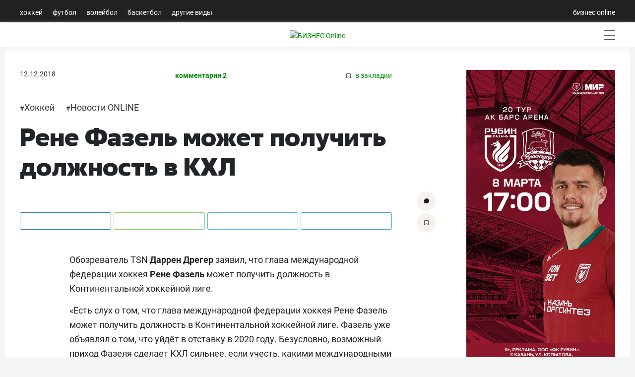

--- FILE ---
content_type: text/html; charset=utf-8
request_url: https://sport.business-gazeta.ru/article/231538
body_size: 13376
content:
<!doctype html>
<html class="no-js" lang="ru">
<head>
    <meta charset="utf-8">
    <title>Рене Фазель может получить должность в КХЛ | Спорт на БИЗНЕС Online</title>

    <meta name='yandex-verification' content='763c1f880fd1e9b3'>

    
    
    
    <meta name="copyright" content="Copyright © 2007, БИЗНЕС Online">

    
        <meta name="Robots" content="index, follow">
    <meta name="robots" content="all">
    <meta name="viewport" content="width=device-width, initial-scale=1.0">
    <meta name="format-detection" content="telephone=no">
    <meta name="apple-itunes-app" content="app-id=931364106">
    <meta name="google-play-app" content="app-id=ru.business.gazeta.sport">
    <meta name="app-tag-name" content="">
    <meta name="app-icon" content="//static-sport.business-gazeta.ru/img/app-icon.png">
    <meta name="notifications" content="[]">
                <meta name="token" content="">
        <meta name="username" content="">
        <meta name="userid" content="">
        <meta name="userpic" content="">
        <meta name="favorite" content="[]">
        
    <meta property="og:url" content="https://sport.business-gazeta.ru/article/231538">
    <meta property="og:title" content="Рене Фазель может получить должность в КХЛ">
    <meta property="og:description" content="">
    <meta property="og:type" content="website">

    <meta property="og:image" content="">
    <meta property="og:image:width" content="1200">
    <meta property="og:image:height" content="630">

    <meta name="twitter:card" content="summary_large_image">
    <meta name="twitter:site" content="@GazetaBOsport">
    <meta name="twitter:title" content="Рене Фазель может получить должность в КХЛ">
    <meta name="twitter:url" content="https://sport.business-gazeta.ru/article/231538">
    <meta name="twitter:description" content="">

    <meta property="vk:image" content="">
    <meta name="twitter:card" content="summary_large_image">
    
    
    
    
    




    
    <meta name="twitter:image"
          content="https://img-sport.business-gazeta.ruart/bb/ef6d_231538.jpg">
    <link rel="image_src" href="https://img-sport.business-gazeta.ruart/bb/ef6d_231538.jpg">
    <meta property="og:image"
          content="https://img-sport.business-gazeta.ruart/bb/ef6d_231538.jpg">

    
    
    
    

    
    <meta name="twitter:creator" content="@GazetaBOsport">

    <link rel="dns-prefetch" href="//static-sport.business-gazeta.ru">




    <link rel="preload" href="https://css-sport.business-gazeta.ru/css/app.css?id=b2827ba5a891c8244d71" as="style">
    <link rel="preload" href="https://css-sport.business-gazeta.ru/js/manifest.js?id=7db827d654313dce4250" as="script">
    <link rel="preload" href="https://css-sport.business-gazeta.ru/js/vendor.js?id=2ecf9184739df6f25c69" as="script">





    <link rel="stylesheet" href="https://css-sport.business-gazeta.ru/css/app.css?id=b2827ba5a891c8244d71">
    <link rel="stylesheet" href="https://css-sport.business-gazeta.ru/css/slick.css?v=1765453661">
    <link rel="stylesheet" href="https://css-sport.business-gazeta.ru/css/slick-theme.css?v=1765453661">




    
    
    
    
    

    <script src="https://yastatic.net/pcode/adfox/loader.js" crossorigin="anonymous"></script>


    <script src="https://css-sport.business-gazeta.ru/js/lazyload.min.js" crossorigin="anonymous"></script>

    <script async src="https://jsn.24smi.net/smi.js"></script>

    <link href="https://cdnjs.cloudflare.com/ajax/libs/fotorama/4.6.4/fotorama.css" rel="stylesheet">
    <script src="https://cdnjs.cloudflare.com/ajax/libs/fotorama/4.6.4/fotorama.js" defer=""></script>


    <!-- Google tag (gtag.js) -->
    <script async src="https://www.googletagmanager.com/gtag/js?id=G-NBQYX938ZL"></script>
    <script>
        window.dataLayer = window.dataLayer || [];
        function gtag(){dataLayer.push(arguments);}
        gtag('js', new Date());

        gtag('config', 'G-NBQYX938ZL');
    </script>
    <script>
        (function (i, s, o, g, r, a, m) {
            i['GoogleAnalyticsObject'] = r;
            i[r] = i[r] || function () {
                (i[r].q = i[r].q || []).push(arguments)
            }, i[r].l = 1 * new Date();
            a = s.createElement(o),
                m = s.getElementsByTagName(o)[0];
            a.async = 1;
            a.src = g;
            m.parentNode.insertBefore(a, m)
        })(window, document, 'script', '//www.google-analytics.com/analytics.js', 'ga');

        ga('create', 'UA-8810077-1', 'auto');
        ga('send', 'pageview');

    </script>
    <link rel="icon" href="/images/icon/fav_sport.svg" sizes="any" type="image/svg+xml">

    <link rel="amphtml" href="https://sport.business-gazeta.ru/amp/231538" />
</head>

<body style="min-width: 1260px;">
<div id="app">
        
    <header class="container-fluid header-navigation m-0 p-0 ">
        <div class="nav  container head-navig">
    <ul class="nav">
                    <li class="nav-item  ">
                <a class="nav-link"
                   href="/hockey">Хоккей</a>
            </li>
                    <li class="nav-item  ">
                <a class="nav-link"
                   href="/football">Футбол</a>
            </li>
                    <li class="nav-item  ">
                <a class="nav-link"
                   href="/volleyball">Волейбол</a>
            </li>
                    <li class="nav-item  ">
                <a class="nav-link"
                   href="/basketball">Баскетбол</a>
            </li>
                    <li class="nav-item  ">
                <a class="nav-link"
                   href="/other">Другие виды</a>
            </li>
            </ul>
    <ul class="nav">
        <li class="nav-item">
            <a class="nav-link"
               href="https://www.business-gazeta.ru/" target="_blank" rel="nofollow">бизнес online</a>
        </li>
    </ul>
</div>
    </header>
    <header class="container-fluid header-navigation2 m-0 p-0 sticky-top">
        <div class="header__bottom">
    <div class="header__wrap">
        <div class="header__cities">
            <ul class="cities">
            </ul>
        </div>
        <div class="header__brand">
            <a href="/" class="header__logo">
                <img src="/images/icon/logo.svg"
                     alt="БИЗНЕС Online"
                     title="БИЗНЕС Online">
            </a>
        </div>
        <div class="header__sidebar">
            <ul class="main-nav">
                                    <li class="main-nav__item main-nav__item_user" data-toggle="modal" data-target="#exampleModal"
                        style="margin-top: 0px;">
                        <span class="main-nav__inner">
                            <img src="/images/icon/user.svg" alt="">
                            </span>
                    </li>
                                                <li class="main-nav__item main-nav__item_search">
                    <span class="main-nav__inner">
                        <span
                            class="main-nav__search">
                            <img src="/images/icon/search.svg" alt="">
                        </span>
                    </span>
                </li>
                <li class="main-nav__item main-nav__item_menu">
                    <div class="main-nav__collapse"></div>
                </li>
            </ul>
        </div>
    </div>
</div>
    </header>
    <div class="container container-body">
        <div class="row">
            <div class="col-12">
                <div class="row mb-3">
                    <!--Площадка: СПОРТ_Бизнес Online / СПОРТ_Бизнес Online / Рич-баннер-->
<!--Категория: <не задана>-->
<!--Тип баннера: 1200х250 рич-->
<banner-component :slot-id="13" :site-id="5"></banner-component>                </div>
                <div class="row">
                    <div class="article-first-col">
                                    <section class="page-content col-12 p-0">
    <div class="article__head">
        <time class="article__date"
              datetime="2018-12-12MSK09:47">
            12.12.2018
        </time>
        <a class="article__comments" href="#">комментарии 2</a>
        <a class="article__bookmarks" href="#" data-article-id="231538">
                <span class="icon-favorite" data-article-id="231538"><svg width="9" height="10"
                                                                                    viewBox="0 0 9 10" fill="none"
                                                                                    xmlns="http://www.w3.org/2000/svg"><path
                                d="M0.5 0.5V9.11L4.24 6.83L4.5 6.67L4.76 6.83L8.5 9.11V0.5H0.5Z"
                                stroke="#58595B"></path></svg></span> в закладки
        </a>
    </div>
    <ul class="article-hashtag">
                    <li class="article-hashtag__item">
                #<a href="/razdel/485"
                    class="article-hashtag__link">Хоккей</a></li>
                    <li class="article-hashtag__item">
                #<a href="/razdel/492"
                    class="article-hashtag__link">Новости ONLINE</a></li>
            </ul>
    <header class="article__header">
        <meta itemprop="headline"
              content="Рене Фазель может получить должность в КХЛ">
        <h1 class="article__h1">Рене Фазель может получить должность в КХЛ</h1>
    </header>

    <div class="article__content">
                    <p class="article__erid">
                            </p>
                <div class="article-control">
            <a href="#comments231538" class="article-control__button" title="Комментировать">
                <svg width="10" height="10" viewBox="0 0 10 10" fill="none" xmlns="http://www.w3.org/2000/svg">
                    <g clip-path="url(#clip0)">
                        <path
                                d="M4.93 9.99999C4.01426 10.0017 3.11659 9.74526 2.34 9.25999L0.48 9.74999C0.405153 9.77452 0.324533 9.77519 0.24929 9.7519C0.174048 9.72861 0.107901 9.68252 0.06 9.61999C0.0368854 9.59581 0.0167427 9.56895 0 9.53999L0 9.16999C0.40517 8.33777 0.47324 7.38121 0.19 6.49999C0.114838 6.29035 0.0514065 6.07669 0 5.85999L0 5.64999V4.35999C0 4.20999 0.05 4.04999 0.08 3.89999C0.149944 3.58951 0.253905 3.28769 0.39 2.99999C0.518268 2.70301 0.679264 2.42127 0.87 2.15999C1.05718 1.88857 1.268 1.63425 1.5 1.39999C1.73556 1.1684 1.99348 0.960714 2.27 0.779991C2.55025 0.614073 2.84475 0.473515 3.15 0.359991C3.45184 0.23395 3.76728 0.143344 4.09 0.0899912C4.41873 0.0214047 4.75431 -0.00879733 5.09 -8.77655e-06V-8.77655e-06C5.39628 0.00565761 5.70119 0.0425146 6 0.109991C6.34195 0.173976 6.67687 0.271101 7 0.399991C7.29685 0.530855 7.58133 0.688156 7.85 0.869991C8.11783 1.0615 8.36875 1.27561 8.6 1.50999C8.83073 1.74007 9.0353 1.99495 9.21 2.26999C9.39081 2.54461 9.54485 2.83595 9.67 3.13999C9.78883 3.44431 9.87922 3.75899 9.94 4.07999C9.94 4.15999 9.94 4.22999 9.94 4.30999V5.67999L9.89 5.99999C9.82476 6.32337 9.72415 6.6386 9.59 6.93999C9.4654 7.2462 9.30781 7.53793 9.12 7.80999C8.93294 8.07839 8.72208 8.32941 8.49 8.55999C8.25713 8.78759 8.00259 8.99189 7.73 9.16999C7.45703 9.34815 7.16527 9.4957 6.86 9.60999C6.55721 9.73801 6.24228 9.83517 5.92 9.89999C5.58879 9.95019 5.25485 9.98025 4.92 9.98999"
                                fill="#191919"></path>
                    </g>
                    <defs>
                        <clipPath id="clip0">
                            <rect width="9.95" height="10" fill="white"></rect>
                        </clipPath>
                    </defs>
                </svg>
            </a>
            <a href="#" class="article-control__button  icon-favourite-js" title="В закладки">
                <span class="icon-favorite" data-type="article" data-id="231538">
                    <svg width="9" height="10"
                         viewBox="0 0 9 10" fill="none"
                         xmlns="http://www.w3.org/2000/svg"><path
                                d="M0.5 0.5V9.11L4.24 6.83L4.5 6.67L4.76 6.83L8.5 9.11V0.5H0.5Z"
                                stroke="#58595B"></path>
                    </svg>
                </span>
            </a>
        </div>
        <div class="article__lead">
            
        </div>
        <div class="social-share">
            <div class="social-share__wrap social-likes">
                <a href="https://vk.com/share.php?url=https%3A%2F%2Fsport.business-gazeta.ru%2Farticle%2F231538"
                   target="_blank"
                   class="social-share__button social-share__button_vk">
                    <span class="icon-vk"></span>
                </a>
                
                
                
                
                
                <a href="https://wa.me/?text=Рене Фазель может получить должность в КХЛ | https%3A%2F%2Fsport.business-gazeta.ru%2Farticle%2F231538"
                   target="_blank"
                   class="social-share__button social-share__button_ok">
                    <span class="icon-ok"></span>
                </a>
                <a href="http://twitter.com/share?url=https%3A%2F%2Fsport.business-gazeta.ru%2Farticle%2F231538&text=Рене Фазель может получить должность в КХЛ"
                   target="_blank"
                   class="social-share__button social-share__button_tw">
                    <span class="icon-tw"></span>
                </a>
                <a href="https://telegram.me/share/url?url=https%3A%2F%2Fsport.business-gazeta.ru%2Farticle%2F231538&text=Рене Фазель может получить должность в КХЛ"
                   target="_blank"
                   class="social-share__button social-share__button_tg">
                    <span class="icon-tg"></span>
                </a>
            </div>
        </div>
        
        
                
        <meta itemprop="description" content="">
        <div itemprop="articleBody" class="article__body">
            <p>Обозреватель TSN<strong> Даррен Дрегер</strong> заявил, что глава международной федерации хоккея <strong>Рене Фазель </strong>может получить должность в Континентальной хоккейной лиге.<br></p>
<p>«Есть слух о том, что глава международной федерации хоккея Рене Фазель может получить должность в Континентальной хоккейной лиге. Фазель уже объявлял о том, что уйдёт в отставку в 2020 году. Безусловно, возможный приход Фазеля сделает КХЛ сильнее, если учесть, какими международными связями обладает нынешний глава международной федерации. В этом случае вероятно, что Фазеля на посту руководителя ИИХФ заменит канадец Боб Николсон», – со ссылкой на&nbsp; эфир программы TSN Insider Trading цитирует Дрегера&nbsp;<a href="https://www.championat.com/" target="_blank" data-on="click" data-event-category="article" data-event-action="click_button" data-event-label="source">«Чемпионат»</a>.<span class="Apple-converted-space">&nbsp;</span></p>
<p>Напомним, что Фазель занимает свой пост с 1994 года. В ноябре 2017 года он объявил о том, что уйдёт в отставку в 2020 году, когда истечёт срок его полномочий. <strong>Боб Николсон</strong> ранее возглавлял федерацию хоккея Канады, а в настоящее время является вице-президентом «Эдмонтон Ойлерз».</p>
                    </div>
        <div class="article-copyright">
            <div class="article-copyright__author">
                                                                </div>
        </div>
                    <!--AdFox START-->
<!--rite.ru-->
<!--Площадка: 5_СПОРТ_Бизнес Online / СПОРТ_Бизнес Online / Генеральное партнерство раздела Хоккей-->
<!--Категория: <не задана>-->
<!--Тип баннера: 750*150-->

<div id="adfox_170351334986059600"></div>

        
                                                                                <div class="social-share">
            <div class="social-share__wrap social-likes">
                <a href="https://vk.com/share.php?url=https%3A%2F%2Fsport.business-gazeta.ru%2Farticle%2F231538"
                   target="_blank"
                   class="social-share__button social-share__button_vk">
                    <span class="icon-vk"></span>
                </a>
                
                
                
                
                
                <a href="https://wa.me/?text=Рене Фазель может получить должность в КХЛ | https%3A%2F%2Fsport.business-gazeta.ru%2Farticle%2F231538"
                   target="_blank"
                   class="social-share__button social-share__button_ok">
                    <span class="icon-ok"></span>
                </a>
                <a href="http://twitter.com/share?url=https%3A%2F%2Fsport.business-gazeta.ru%2Farticle%2F231538&text=Рене Фазель может получить должность в КХЛ"
                   target="_blank"
                   class="social-share__button social-share__button_tw">
                    <span class="icon-tw"></span>
                </a>
                <a href="https://telegram.me/share/url?url=https%3A%2F%2Fsport.business-gazeta.ru%2Farticle%2F231538&text=Рене Фазель может получить должность в КХЛ"
                   target="_blank"
                   class="social-share__button social-share__button_tg">
                    <span class="icon-tg"></span>
                </a>
            </div>
        </div>
        <div class="article-tools">
            <div class="article-tools__text">Нашли ошибку в тексте? Выделите ее и нажмите Ctrl + Enter</div>
            <div class="article-tools__print"><a href="/print/231538" class="article-tools__link">версия для
                    печати</a></div>
        </div>
        <div class="article-rating">
            <div class="article-rating__header">
                Оценка текста
            </div>
            <div class="article-rating__body">
                <div class="article-rating__plus"
                     onclick="sportFramework.articleRatings.setRating('plus',231538)">
                    +
                </div>
                <div class="article-rating__value ">
                    0
                </div>
                <div class="article-rating__minus"
                     onclick="sportFramework.articleRatings.setRating('minus',231538)">
                    -
                </div>
            </div>
        </div>
                    <div id="smi2">
                <div class="smi24__informer smi24__auto" data-smi-blockid="30559"></div>
                <div class="smi24__informer smi24__auto" data-smi-blockid="30544"></div>
                <script>(window.smiq = window.smiq || []).push({});</script>
            </div>
                <div id="adfox_173807467447046055"></div>
                    <div class="
        article-additional">
            <div class="article-additional__head">читайте также</div>
            <ul class="article-additional__list">
                                    <li class="article-additional__item">
                        <a href="/article/306422" class="article-additional__title">
                            Гутик – в «Спартаке», сын Леонтьева и Митч Лав – в «Шанхае». Таблица переходов КХЛ
                        </a>
                    </li>
                                    <li class="article-additional__item">
                        <a href="/article/312875" class="article-additional__title">
                            «Они будут бороться за топ-4». Как «Нефтехимик» выдаёт рекордный сезон 
                        </a>
                    </li>
                                    <li class="article-additional__item">
                        <a href="/article/312899" class="article-additional__title">
                            «Ак Барс» на Дальнем Востоке: Яшкин вне состава, топ-форма Барабанова, большинство не наладилось
                        </a>
                    </li>
                            </ul>
        </div>
        <comments-list-component :comments="[{&quot;comment_id&quot;:410610,&quot;article_id&quot;:231538,&quot;name&quot;:&quot;\u0410\u043d\u043e\u043d\u0438\u043c\u043d\u043e&quot;,&quot;message&quot;:&quot;\u0415\u0449\u0435 \u043e\u0434\u0438\u043d \u0431\u0435\u0441\u043f\u043e\u043b\u0435\u0437\u043d\u044b\u0439 \u043d\u0430\u0445\u043b\u0435\u0431\u043d\u0438\u043a \u043d\u0430 \u0448\u0435\u044e \u041a\u0425\u041b. \u0430 \u0442\u043e \u0441\u0432\u043e\u0438\u0445 \u043c\u0430\u043b\u043e.&quot;,&quot;public_time&quot;:&quot;2018-12-12T13:29:36.000000Z&quot;,&quot;state&quot;:1,&quot;parent_id&quot;:0,&quot;user_id&quot;:0,&quot;rating&quot;:0,&quot;ip_addr&quot;:1435238498,&quot;source&quot;:1,&quot;is_anonymous&quot;:0,&quot;token&quot;:&quot;&quot;,&quot;public_time_text&quot;:&quot;12 \u0434\u0435\u043a\u0430\u0431\u0440\u044f 2018 \u0432 16:29&quot;,&quot;level&quot;:0,&quot;user&quot;:null},{&quot;comment_id&quot;:410718,&quot;article_id&quot;:231538,&quot;name&quot;:&quot;\u0410\u043d\u043e\u043d\u0438\u043c\u043d\u043e&quot;,&quot;message&quot;:&quot;\u0417\u0434\u043e\u0440\u043e\u0432\u043e  \u0434\u0435\u043d\u0435\u0433 \u0436\u0435 \u043c\u043d\u043e\u0433\u043e&quot;,&quot;public_time&quot;:&quot;2018-12-13T00:33:02.000000Z&quot;,&quot;state&quot;:1,&quot;parent_id&quot;:0,&quot;user_id&quot;:0,&quot;rating&quot;:0,&quot;ip_addr&quot;:3169454133,&quot;source&quot;:1,&quot;is_anonymous&quot;:0,&quot;token&quot;:&quot;&quot;,&quot;public_time_text&quot;:&quot;13 \u0434\u0435\u043a\u0430\u0431\u0440\u044f 2018 \u0432 03:33&quot;,&quot;level&quot;:0,&quot;user&quot;:null}]"
                                 :commentsnum="2" :articleid="231538"
                                 :showcomments="true" :isOnline="false" :erid=" false "/>

    </div>
    
    
    
    
    
    
    
    
    
</section>









<script>
    const specBlock = document.querySelector('#smi2');
    const paragraph = document.querySelectorAll('.article__body p:not([class="image-in-text"])')[5];
    paragraph.parentNode.insertBefore(
        specBlock,
        paragraph.nextSibling
    );
    (window.smiq = window.smiq || []).push({});
</script>
    
    <script>
        window.article_id = 231538;
    </script>
                    </div>
                    <div class="article-second-col">
                        <!--AdFox START-->
<!--rite.ru-->
<!--Площадка: СПОРТ_Бизнес Online / СПОРТ_Бизнес Online / 2-1 внутри-->
<!--Категория: <не задана>-->
<!--Тип баннера: 300*600-->

<banner-component :slot-id="1" :site-id="5"></banner-component>
                        <div class="mt-3">
                                                    </div>
                        <!--AdFox START-->
<!--rite.ru-->
<!--Площадка: СПОРТ_Бизнес Online / СПОРТ_Бизнес Online / 2-2-->
<!--Категория: <не задана>-->
<!--Тип баннера: 300*300-->
<div class="mt-3">

    <banner-component :slot-id="68" :site-id="5"></banner-component>
</div>
                        <div class="mt-3">
    <!--AdFox START-->
    <!--rite.ru-->
    <!--Площадка: СПОРТ_Бизнес Online / СПОРТ_Бизнес Online / 2-3 внутри-->
    <!--Категория: <не задана>-->
    <!--Тип баннера: 300*600-->

    <banner-component :slot-id="67" :site-id="5"></banner-component>

</div>
                        <div class="block viewandcomments_block mt-3">
    <!-- Nav tabs -->
    <div class="block--header">
        <div class="block--header-title">
            <ul class="nav flex-nowrap" id="myTab" role="tablist">
                <li>
                    <a class="nav-link font-weight-normal p-0 pr-1 text-decoration-none active" id="view-tab"
                       data-toggle="tab" href="#view"
                       role="tab" aria-controls="view" aria-selected="true">Читаемое</a>
                </li>
                <li>
                    <a class="nav-link font-weight-normal p-0 text-decoration-none" id="comments-tab" data-toggle="tab"
                       href="#comments"
                       role="tab" aria-controls="comments" aria-selected="false">Обсуждаемое</a>
                </li>
            </ul>
        </div>
    </div>
    <div class="viewandcomments_block--body">
        <!-- Tab panes -->
        <div class="tab-content">
            <div class="tab-pane active" id="view" role="tabpanel" aria-labelledby="view-tab">
                                    <div class="media">
                        <div class="media-body">
                            <h6 class="mt-0">
                                <a href="/article/306422" title="Гутик – в «Спартаке», сын Леонтьева и Митч Лав – в «Шанхае». Таблица переходов КХЛ">
                                    <img data-src="https://img-sport.business-gazeta.ru/images/1a/24df11-c42f62.jpg"
                                         class="image lazy"
                                         alt="Гутик – в «Спартаке», сын Леонтьева и Митч Лав – в «Шанхае». Таблица переходов КХЛ">Гутик – в «Спартаке», сын Леонтьева и Митч Лав – в «Шанхае». Таблица переходов КХЛ
                                </a>
                                <a href="/article/306422#comments"
                                   title="Комментировать материал - Гутик – в «Спартаке», сын Леонтьева и Митч Лав – в «Шанхае». Таблица переходов КХЛ">
                                    <span class="comments-num">
                                    9
                                    </span>
                                </a>
                            </h6>
                        </div>
                    </div>
                                    <div class="media">
                        <div class="media-body">
                            <h6 class="mt-0">
                                <a href="/article/307039" title="Календарь волейбольного чемпионата России 2025/26">
                                    <img data-src="https://img-sport.business-gazeta.ru/images/9d/2fe826-7c2e71.jpg"
                                         class="image lazy"
                                         alt="Календарь волейбольного чемпионата России 2025/26">Календарь волейбольного чемпионата России 2025/26
                                </a>
                                <a href="/article/307039#comments"
                                   title="Комментировать материал - Календарь волейбольного чемпионата России 2025/26">
                                    <span class="comments-num">
                                    1
                                    </span>
                                </a>
                            </h6>
                        </div>
                    </div>
                                    <div class="media">
                        <div class="media-body">
                            <h6 class="mt-0">
                                <a href="/article/312803" title="«Великие не должны сопли распускать». Большунов побеждает, Вяльбе танцует, а МОК больше не даёт нейтральный статус">
                                    <img data-src="https://img-sport.business-gazeta.ru/images/d8/1ff374-427970.jpg"
                                         class="image lazy"
                                         alt="«Великие не должны сопли распускать». Большунов побеждает, Вяльбе танцует, а МОК больше не даёт нейтральный статус">«Великие не должны сопли распускать». Большунов побеждает, Вяльбе танцует, а МОК больше не даёт нейтральный статус
                                </a>
                                <a href="/article/312803#comments"
                                   title="Комментировать материал - «Великие не должны сопли распускать». Большунов побеждает, Вяльбе танцует, а МОК больше не даёт нейтральный статус">
                                    <span class="comments-num">
                                    1
                                    </span>
                                </a>
                            </h6>
                        </div>
                    </div>
                                    <div class="media">
                        <div class="media-body">
                            <h6 class="mt-0">
                                <a href="/article/312832" title="«Ак Барс» рассматривает предложения по Яшкину и ещё 4 сюжета КХЛ перед дедлайном">
                                    <img data-src="https://img-sport.business-gazeta.ru/images/38/7d144a-476cec.jpg"
                                         class="image lazy"
                                         alt="«Ак Барс» рассматривает предложения по Яшкину и ещё 4 сюжета КХЛ перед дедлайном">«Ак Барс» рассматривает предложения по Яшкину и ещё 4 сюжета КХЛ перед дедлайном
                                </a>
                                <a href="/article/312832#comments"
                                   title="Комментировать материал - «Ак Барс» рассматривает предложения по Яшкину и ещё 4 сюжета КХЛ перед дедлайном">
                                    <span class="comments-num">
                                    6
                                    </span>
                                </a>
                            </h6>
                        </div>
                    </div>
                                    <div class="media">
                        <div class="media-body">
                            <h6 class="mt-0">
                                <a href="/article/312780" title="Как же не везёт Кузнецову! Перешёл в «Салават Юлаев» и поймал вирус, а теперь получил травму">
                                    <img data-src="https://img-sport.business-gazeta.ru/images/94/79b7ca-a2b1e3.jpg"
                                         class="image lazy"
                                         alt="Как же не везёт Кузнецову! Перешёл в «Салават Юлаев» и поймал вирус, а теперь получил травму">Как же не везёт Кузнецову! Перешёл в «Салават Юлаев» и поймал вирус, а теперь получил травму
                                </a>
                                <a href="/article/312780#comments"
                                   title="Комментировать материал - Как же не везёт Кузнецову! Перешёл в «Салават Юлаев» и поймал вирус, а теперь получил травму">
                                    <span class="comments-num">
                                    0
                                    </span>
                                </a>
                            </h6>
                        </div>
                    </div>
                            </div>
            <div class="tab-pane" id="comments" role="tabpanel" aria-labelledby="comments-tab">
                                    <div class="media">
                        <div class="media-body">
                            <h6 class="mt-0">
                                <a href="/article/312843" title="Клец в Японии: набирает по 25 очков за матч, живёт с видом на Фудзияму, собирается на сумо">
                                    <img data-src="https://img-sport.business-gazeta.ru/images/2b/c4e27a-e5af6c.jpg"
                                         class="image lazy"
                                         alt="Клец в Японии: набирает по 25 очков за матч, живёт с видом на Фудзияму, собирается на сумо">Клец в Японии: набирает по 25 очков за матч, живёт с видом на Фудзияму, собирается на сумо
                                </a>
                                <a href="/article/312843#comments"
                                   title="Комментировать материал - Клец в Японии: набирает по 25 очков за матч, живёт с видом на Фудзияму, собирается на сумо">
                                    <span class="comments-num">
                                    35
                                    </span>
                                </a>
                            </h6>
                        </div>
                    </div>
                                    <div class="media">
                        <div class="media-body">
                            <h6 class="mt-0">
                                <a href="/article/312816" title="«Новосибирцы шарашат подачу с закрытыми глазами: прилетело – скорую вызывай». Итоги 19-го тура суперлиги">
                                    <img data-src="https://img-sport.business-gazeta.ru/images/bd/e86569-c2be39.jpg"
                                         class="image lazy"
                                         alt="«Новосибирцы шарашат подачу с закрытыми глазами: прилетело – скорую вызывай». Итоги 19-го тура суперлиги">«Новосибирцы шарашат подачу с закрытыми глазами: прилетело – скорую вызывай». Итоги 19-го тура суперлиги
                                </a>
                                <a href="/article/312816#comments"
                                   title="Комментировать материал - «Новосибирцы шарашат подачу с закрытыми глазами: прилетело – скорую вызывай». Итоги 19-го тура суперлиги">
                                    <span class="comments-num">
                                    28
                                    </span>
                                </a>
                            </h6>
                        </div>
                    </div>
                                    <div class="media">
                        <div class="media-body">
                            <h6 class="mt-0">
                                <a href="/article/312742" title="Де Чекко, Давыскиба и Бонинфанте приедут в Россию. Таблица переходов суперлиги-2026">
                                    <img data-src="https://img-sport.business-gazeta.ru/images/eb/1af70f-6475af.jpg"
                                         class="image lazy"
                                         alt="Де Чекко, Давыскиба и Бонинфанте приедут в Россию. Таблица переходов суперлиги-2026">Де Чекко, Давыскиба и Бонинфанте приедут в Россию. Таблица переходов суперлиги-2026
                                </a>
                                <a href="/article/312742#comments"
                                   title="Комментировать материал - Де Чекко, Давыскиба и Бонинфанте приедут в Россию. Таблица переходов суперлиги-2026">
                                    <span class="comments-num">
                                    9
                                    </span>
                                </a>
                            </h6>
                        </div>
                    </div>
                                    <div class="media">
                        <div class="media-body">
                            <h6 class="mt-0">
                                <a href="/article/306422" title="Гутик – в «Спартаке», сын Леонтьева и Митч Лав – в «Шанхае». Таблица переходов КХЛ">
                                    <img data-src="https://img-sport.business-gazeta.ru/images/1a/24df11-c42f62.jpg"
                                         class="image lazy"
                                         alt="Гутик – в «Спартаке», сын Леонтьева и Митч Лав – в «Шанхае». Таблица переходов КХЛ">Гутик – в «Спартаке», сын Леонтьева и Митч Лав – в «Шанхае». Таблица переходов КХЛ
                                </a>
                                <a href="/article/306422#comments"
                                   title="Комментировать материал - Гутик – в «Спартаке», сын Леонтьева и Митч Лав – в «Шанхае». Таблица переходов КХЛ">
                                    <span class="comments-num">
                                    9
                                    </span>
                                </a>
                            </h6>
                        </div>
                    </div>
                                    <div class="media">
                        <div class="media-body">
                            <h6 class="mt-0">
                                <a href="/article/312899" title="«Ак Барс» на Дальнем Востоке: Яшкин вне состава, топ-форма Барабанова, большинство не наладилось">
                                    <img data-src="https://img-sport.business-gazeta.ru/images/6e/71e855-deabfd.jpg"
                                         class="image lazy"
                                         alt="«Ак Барс» на Дальнем Востоке: Яшкин вне состава, топ-форма Барабанова, большинство не наладилось">«Ак Барс» на Дальнем Востоке: Яшкин вне состава, топ-форма Барабанова, большинство не наладилось
                                </a>
                                <a href="/article/312899#comments"
                                   title="Комментировать материал - «Ак Барс» на Дальнем Востоке: Яшкин вне состава, топ-форма Барабанова, большинство не наладилось">
                                    <span class="comments-num">
                                    7
                                    </span>
                                </a>
                            </h6>
                        </div>
                    </div>
                            </div>
        </div>
    </div>
</div>
                        <div class="sticky-block">
                            <!--AdFox START-->
<!--rite.ru-->
<!--Площадка: 5_СПОРТ_Бизнес Online / СПОРТ_Бизнес Online / 2-5 внутри-->
<!--Категория: <не задана>-->
<!--Тип баннера: 300*600-->
<div id="adfox_17132506279053731"></div>
                            <div class="block mt-3 sticky-block">
    <div id="editorChoiceCarousel" class=" carousel slide" data-ride="carousel">
        <div class="carousel-inner">
                            <div class="carousel-item  active ">
                    <a href="/article/312408?utm_source=editor_choice">
                        <img src="https://img-sport.business-gazeta.ru/images/83/32aef8-fe8954.jpg" class="d-block w-100"
                             alt="Сборная «Салавата Юлаева» за 25 лет: Радулов и Хартикайнен в одном звене, Хмелевский и Ливо – в другом, есть и Козлов">
                    </a>
                    <div class="carousel-caption d-none d-md-block">
                        <div class="carousel-card__head">
                            <a href="#" class="carousel-card__head-link" tabindex="-1">выбор редакции</a>
                        </div>
                        <div class="carousel-card__title">

                        </div>
                        <div class="carousel-card__body"><a href="/article/312408?utm_source=editor_choice">
                                Сборная «Салавата Юлаева» за 25 лет: Радулов и Хартикайнен в одном звене, Хмелевский и Ливо – в другом, есть и Козлов
                            </a></div>
                        <div class="carousel-card__footer"></div>
                    </div>
                </div>
                            <div class="carousel-item ">
                    <a href="/article/312502?utm_source=editor_choice">
                        <img src="https://img-sport.business-gazeta.ru/images/0b/ba79b0-53295a.jpg" class="d-block w-100"
                             alt="Овечкин с Панариным, Сергачёв в первой паре, Василевский – основной вратарь. Какой была бы сборная России на Олимпиаде?">
                    </a>
                    <div class="carousel-caption d-none d-md-block">
                        <div class="carousel-card__head">
                            <a href="#" class="carousel-card__head-link" tabindex="-1">выбор редакции</a>
                        </div>
                        <div class="carousel-card__title">

                        </div>
                        <div class="carousel-card__body"><a href="/article/312502?utm_source=editor_choice">
                                Овечкин с Панариным, Сергачёв в первой паре, Василевский – основной вратарь. Какой была бы сборная России на Олимпиаде?
                            </a></div>
                        <div class="carousel-card__footer"></div>
                    </div>
                </div>
                            <div class="carousel-item ">
                    <a href="/article/312632?utm_source=editor_choice">
                        <img src="https://img-sport.business-gazeta.ru/images/cd/10d62d-18adcd.jpg" class="d-block w-100"
                             alt="40 фактов об Артиге: заменил Вальдеса в «Барсе», фоткался с Месси, хвалил Карпина, знаком с владельцем FixPrice">
                    </a>
                    <div class="carousel-caption d-none d-md-block">
                        <div class="carousel-card__head">
                            <a href="#" class="carousel-card__head-link" tabindex="-1">выбор редакции</a>
                        </div>
                        <div class="carousel-card__title">

                        </div>
                        <div class="carousel-card__body"><a href="/article/312632?utm_source=editor_choice">
                                40 фактов об Артиге: заменил Вальдеса в «Барсе», фоткался с Месси, хвалил Карпина, знаком с владельцем FixPrice
                            </a></div>
                        <div class="carousel-card__footer"></div>
                    </div>
                </div>
                    </div>
        <div class="carousel-control">
            <ol class="carousel-indicators">
                                    <li data-target="#editorChoiceCarousel" data-slide-to="0"
                         class="active"></li>
                                    <li data-target="#editorChoiceCarousel" data-slide-to="1"
                        ></li>
                                    <li data-target="#editorChoiceCarousel" data-slide-to="2"
                        ></li>
                            </ol>
            <a class="carousel-control-prev carousel-control-prev-left" href="#editorChoiceCarousel" role="button"
               data-slide="prev">
                <span class="carousel-control-prev-icon" aria-hidden="true"></span>
                <span class="sr-only">пред.</span>
            </a>
            <a class="carousel-control-next carousel-control-next-left" href="#editorChoiceCarousel" role="button"
               data-slide="next">
                <span class="carousel-control-next-icon" aria-hidden="true"></span>
                <span class="sr-only">след.</span>
            </a>
        </div>
    </div>
</div>
                        </div>
                    </div>
                </div>
            </div>
        </div>
    </div>
            <footer class="footer">
    <div class="container p-0">
        <div class="cellar">
            <div class="cellar__left">
                <div class="cellar__wrap">
                    <div class="cellar__col">
                        <div class="cellar__hat">
                            <a href="https://www.business-gazeta.ru/" target="_blank" rel="nofollow"
                               class="cellar__title">
                                <span class="icon-stopwatch"></span>
                                Бизнес Online
                            </a>
                        </div>
                        <ul class="cellar__list">
                            <li class="cellar__item">
                                <a href="#" class="cellar__link">
                                    Хоккей
                                </a>
                            </li>
                            <li class="cellar__item">
                                <a href="#" class="cellar__link">
                                    Футбол</a>
                            </li>
                            <li class="cellar__item">
                                <a href="#" class="cellar__link">
                                    Волейбол
                                </a>
                            </li>
                            <li class="cellar__item">
                                <a href="#" class="cellar__link">
                                    Другие виды
                                </a>
                            </li>
                            <li class="cellar__item">
                                <a href="https://sport.business-gazeta.ru/razdel/545" class="cellar__link">
                                    Пресс-релизы
                                </a>
                            </li>
                        </ul>
                    </div>
                    <div class="cellar__col">
                        <span class="cellar__subtitle">
                            Реклама
                        </span>
                        <ul class="cellar__list">
                            <li class="cellar__item">
                                <a href="/files/price_sport_2024_2.pdf" target="_blank"
                                   rel="nofollow" class="cellar__link">
                                    Прайс
                                </a>
                            </li>
                        </ul>
                    </div>
                    <div class="cellar__col">
                        <a href="/razdel/572" class="cellar__subtitle">
                            Спецпроекты
                        </a>
                        <ul class="cellar__list">
                            <li class="cellar__item">
                                <a href="https://bizon.gallery/" target="_blank" rel="nofollow" class="cellar__link">
                                    Галерея «Бизон»
                                </a>
                            </li>
                        </ul>
                    </div>
                    <div class="cellar__col">
                        <a href="#" class="cellar__subtitle">
                            Редакция
                        </a>
                        <ul class="cellar__list">
                            <li class="cellar__item">
                                <a href="/article/58782" class="cellar__link">
                                    О газете
                                </a>
                            </li>
                            <li class="cellar__item">
                                <a href="/article/58780" class="cellar__link">
                                    Контакты
                                </a>
                            </li>
                        </ul>
                    </div>
                </div>
            </div>
            <div class="cellar__right">
                <div class="contacts-block">
                    <div class="contacts-block__title">
                        Контакты
                    </div>
                    <div class="contacts-block__text">
                        Казань, Лобачевского 10, корп 2
                    </div>
                    <div class="contacts-block__block">
                        <div class="contacts-block__text">
                            <strong>
                                редакция
                            </strong>
                        </div>
                        <div class="contacts-block__text">
                            8 (843) 238-39-01
                        </div>
                        <div class="contacts-block__text">
                            <a href="mailto:info@business-gazeta.ru" class="contacts-block__link">
                                info@business-gazeta.ru
                            </a>
                        </div>
                    </div>
                    <div class="contacts-block__block">
                        <div class="contacts-block__text">
                            <strong>
                                реклама
                            </strong>
                        </div>
                        <div class="contacts-block__text">
                            8 (843) 203-48-47
                        </div>
                        <div class="contacts-block__text">
                            <a href="mailto:mir@business-gazeta.ru" class="contacts-block__link">
                                mir@business-gazeta.ru
                            </a>
                        </div>
                    </div>
                </div>
            </div>
        </div>
        <div class="sociality sociality_bottom">
            <div class="sociality__left">
                <div class="sociality__title">Социальные сети</div>
                <ul class="social-net social-net_black">
                    <li class="social-net__item">
                        <a href="https://vk.com/bo_sport" target="_blank" rel="nofollow" class="social-net__link">
                            <span class="icon-vk"></span>
                            вконтакте
                        </a>
                    </li>







                    <li class="social-net__item">
                        <a href="https://twitter.com/Sport_BO" target="_blank" rel="nofollow" class="social-net__link">
                            <span class="icon-tw"></span>
                            twitter
                        </a>
                    </li>
                    <li class="social-net__item">
                        <a href="https://zen.yandex.com/sportbo" target="_blank" rel="nofollow"
                           class="social-net__link">
                            <span class="icon-zen"></span>
                            дзен
                        </a>
                    </li>
                    <li class="social-net__item">
                        <a href="https://t.me/kazanskiysport" target="_blank" rel="nofollow"
                           class="social-net__link">
                            <span class="icon-tg"></span>
                            telegram
                        </a>
                    </li>
                </ul>
            </div>
            <div class="sociality__right">
                <div class="sociality__title">Мобильное приложение</div>
                <div class="apps-icons">
                    <a href="#" class="apps-icons__link">
                        <img src="/images/apps/google-play-badge.png" height="30" alt="">
                    </a>
                    <a href="#" class="apps-icons__link">
                        <img src="/images/apps/apple-store-badge.png" height="30" alt="">
                    </a>
                </div>
            </div>
        </div>
        <div class="footer-copyright">
            <div class="footer-copyright__about">
                Деловая электронная газета «Бизнес Online» (на связи)<br>
                Свидетельство о регистрации СМИ Эл №ФС 77-33484 от 15.10.08<br>
                Выдано федеральной службой по надзору<br>
                в сфере связи и массовых коммуникаций<br>
                Учредитель ООО «Бизнес Медия Холдинг»<br>
                Шеф-редактор А. В. Брусницын
            </div>
            <div class="footer-copyright__links">
                <a href="https://www.business-gazeta.ru/article/350191" class="footer-copyright__link">
                    Политика о персональных данных
                </a>
                <br>
                <br>
                <a href="https://www.business-gazeta.ru/article/110989" class="footer-copyright__link">
                    Правила перепечатки
                </a><br><br><br>
                <a href="https://sport.business-gazeta.ru/article/294300">Правила применения рекомендательных технологий на «БИЗНЕС Online Спорт»</a>
                <div class="footer-copyright__copy">
                    Любое использование материалов допускается<br>
                    только при соблюдении
                    <a href="#" class="footer-copyright__link">правил
                        перепечатки
                    </a>
                </div>
            </div>
            <div class="footer-copyright__counters">
                <div class="footer-copyright__limit">18+</div>
            </div>
        </div>
    </div>
</footer>
    <div class="search-popup">
        <search-component></search-component>
    </div>

</div>
<div class="modal fade" id="exampleModal" tabindex="-1" role="dialog" aria-labelledby="exampleModalLabel"
     aria-hidden="true">
    <div class="modal-dialog" role="document">
        <div class="modal-content" style="
    background: #fff;
    width: 100%;
    position: relative;
    padding: 110px 100px;
    max-width: 590px;
    display: inline-block;
    vertical-align: middle;
    white-space: normal;
    text-align: left;
">
            <div class="modal-header">
                <ul class="nav nav-pills mb-3" id="pills-tab" role="tablist" style="

    margin-bottom: 40px;
    display: -webkit-box;
    display: -ms-flexbox;
    display: flex;
    text-align: center;
    width: 100%;
    -webkit-box-pack: center;
    -ms-flex-pack: center;
    justify-content: center;
    flex-wrap: nowrap;

">
                    <li class="nav-item">
                        <a class="nav-link active" id="pills-login-tab" data-toggle="pill" href="#pills-login"
                           role="tab" aria-controls="pills-login" aria-selected="true">войти</a>
                    </li>
                    <li class="nav-item">
                        <a class="nav-link" id="pills-registration-tab" data-toggle="pill" href="#pills-registration"
                           role="tab" aria-controls="pills-registration" aria-selected="false">зарегистрироваться</a>
                    </li>
                </ul>


            </div>
            <div class="social-login" style="padding: 0;  margin: -20px 0 0;">
                <div class="social-login__wrap">
                    <a href="/login/vk"
                       class="social-login__button social-login__button_vk"><span
                            class="icon-vk"></span>
                    </a>
                </div>
            </div>
            <button type="button" class="close" data-dismiss="modal" aria-label="Close" style="
    position: absolute;
    top: 40px;
    right: 40px;
    z-index: 1;
    cursor: pointer;
    width: 26px;
    height: 26px;
    background: #fff;
    display: inline-block;
    font-size: 26px;
">
                <span aria-hidden="true">&times;</span>
            </button>
            <div class="modal-body">

                <div class="tab-content" id="pills-tabContent">
                    <div class="tab-pane fade show active" id="pills-login" role="tabpanel"
                         aria-labelledby="pills-login-tab">
                        <form method="post" action="/login">
                            <input type="hidden" name="_token" value="uLRp3O1crdhORylzIlxQYtR6GgzQSSq36P1yaRIR" autocomplete="off">                            <div class="form-group">
                                <input type="email" class="form-control" id="exampleInputEmail"
                                       aria-describedby="emailHelp" name="email" placeholder="Email"
                                       style="
    box-sizing: border-box;
    border: 1px solid #f7f3ec;
    background-color: #f7f3ec;
    border-radius: 3px;
    height: 34px;
    padding: 0 15px;
    font-size: 14px;
    font-weight: 400;
    color: #414042;
">
                            </div>
                            <div class="form-group">
                                <input type="password" class="form-control" name="password" id="inputPassword"
                                       placeholder="Пароль" style="
    box-sizing: border-box;
    border: 1px solid #f7f3ec;
    background-color: #f7f3ec;
    border-radius: 3px;
    height: 34px;
    padding: 0 15px;
    font-size: 14px;
    font-weight: 400;
    color: #414042;
">
                            </div>
                            <input class="form-check-input d-none" type="checkbox" name="remember"
                                   id="remember" checked>
                            <div class="form-group">
                                <button type="submit" class="btn btn-primary" style="
    cursor: pointer;
    color: #fff;
    font-size: 15px;
    font-weight: 500;
    line-height: 26px;
    display: inline-block;
    height: 30px;
    text-align: center;
    border: 1px solid #e8590d;
    background-color: #e8590d;
    border-radius: 3px;
    text-transform: lowercase;
    padding: 0 20px;
    min-width: 122px;
    width: 100%;
">войти</button>
                            </div>
                            <div class="form-group text-center">
                                <a href="/forgot-password">Забыли пароль?</a>
                            </div>
                        </form>
                    </div>
                    <div class="tab-pane fade" id="pills-registration" role="tabpanel"
                         aria-labelledby="pills-registration-tab">
                        <form method="post" action="/register">
                            <input type="hidden" name="_token" value="uLRp3O1crdhORylzIlxQYtR6GgzQSSq36P1yaRIR" autocomplete="off">                            <div class="form-group">
                                <input type="text" class="form-control"
                                       placeholder="Имя пользователя" name="name"
                                       style="
    box-sizing: border-box;
    border: 1px solid #f7f3ec;
    background-color: #f7f3ec;
    border-radius: 3px;
    height: 34px;
    padding: 0 15px;
    font-size: 14px;
    font-weight: 400;
    color: #414042;
">
                            </div>
                            <div class="form-group">
                                <input type="text" class="form-control" id=""
                                       placeholder="Никнейм" name="nickname"
                                       style="
    box-sizing: border-box;
    border: 1px solid #f7f3ec;
    background-color: #f7f3ec;
    border-radius: 3px;
    height: 34px;
    padding: 0 15px;
    font-size: 14px;
    font-weight: 400;
    color: #414042;
">
                            </div>
                            <div class="form-group">
                                <input type="email" class="form-control" id="exampleInputEmail1"
                                       aria-describedby="emailHelp" placeholder="Email" name="email"
                                       style="
    box-sizing: border-box;
    border: 1px solid #f7f3ec;
    background-color: #f7f3ec;
    border-radius: 3px;
    height: 34px;
    padding: 0 15px;
    font-size: 14px;
    font-weight: 400;
    color: #414042;
">
                            </div>
                            <div class="form-group">
                                <input type="password" class="form-control" id="exampleInputPassword"
                                       placeholder="Пароль" name="password" style="
    box-sizing: border-box;
    border: 1px solid #f7f3ec;
    background-color: #f7f3ec;
    border-radius: 3px;
    height: 34px;
    padding: 0 15px;
    font-size: 14px;
    font-weight: 400;
    color: #414042;
">
                            </div>
                            <div class="form-group">
                                <input type="password" class="form-control" id="exampleInputPassword1"
                                       placeholder="Повторите пароль" name="password_confirmation" style="
    box-sizing: border-box;
    border: 1px solid #f7f3ec;
    background-color: #f7f3ec;
    border-radius: 3px;
    height: 34px;
    padding: 0 15px;
    font-size: 14px;
    font-weight: 400;
    color: #414042;
">
                            </div>
                            <button type="submit" class="btn btn-primary" style="
    cursor: pointer;
    color: #fff;
    font-size: 15px;
    font-weight: 500;
    line-height: 26px;
    display: inline-block;
    height: 30px;
    text-align: center;
    border: 1px solid #e8590d;
    background-color: #e8590d;
    border-radius: 3px;
    text-transform: lowercase;
    padding: 0 20px;
    min-width: 122px;
    width: 100%;
">зарегистрироваться
                            </button>
                        </form>
                    </div>
                </div>
            </div>
        </div>
    </div>
</div>
<div class="header-popup">
    <div class="container container-body">
        <div class="header-menu">
            <div class="header-menu__left">
                <div class="cellar">
                    <div class="cellar__hat">
                        <a href="https://www.business-gazeta.ru/" target="_blank" rel="nofollow" class="cellar__title">
                            <span class="icon-stopwatch"></span> Бизнес Online
                        </a>
                    </div>
                    <div class="cellar__wrap">
                        <div class="cellar__col">

                            <a href="#" class="cellar__subtitle">Рубрики</a>
                            <ul class="cellar__list">
                                <li class="cellar__item"><a href="/razdel/485" class="cellar__link">Хоккей</a></li>
                                <li class="cellar__item"><a href="/razdel/484" class="cellar__link">Футбол</a></li>
                                <li class="cellar__item"><a href="/razdel/489" class="cellar__link">Волейбол</a></li>
                                <li class="cellar__item"><a href="/razdel/488" class="cellar__link">Баскетбол</a></li>
                            </ul>
                        </div>
                        <div class="cellar__col">

                            <a class="cellar__subtitle"> &nbsp;</a>
                            <ul class="cellar__list">
                                <li class="cellar__item">
                                    <a href="/razdel/498" class="cellar__link">Фигурное катание</a>
                                </li>
                                <li class="cellar__item">
                                    <a href="/razdel/486" class="cellar__link">Другие виды</a>
                                </li>
                                <li class="cellar__item">
                                    <a href="/photostory" class="cellar__link">Фото</a>
                                </li>
                                <li class="cellar__item">
                                    <a href="/razdel/503" class="cellar__link">Персоны</a>
                                </li>
                                <li class="cellar__item">
                                    <a href="https://www.business-gazeta.ru/brics?utm_source=sport-burger" class="cellar__link">БРИКС</a>
                                </li>
                            </ul>
                        </div>
                        <div class="cellar__col">
                            <a class="cellar__subtitle"> &nbsp;</a>
                            <ul class="cellar__list">
                                <li class="cellar__item">
                                    <a href="/files/price_sport_2024_2.pdf" class="cellar__link" target="_blank">Реклама</a>
                                </li>
                                <li class="cellar__item">
                                    <a href="/article/58780" class="cellar__link">Редакция</a>
                                </li>
                                <li class="cellar__item">
                                    <a href="/article/58782" class="cellar__link">О газете</a>
                                </li>
                                <li class="cellar__item">
                                    <a href="/razdel/545" class="cellar__link">Пресс-релизы</a>
                                </li>
                                <li class="cellar__item">
                                    <a href="/razdel/572" class="cellar__link">Спецпроекты</a>
                                </li>
                            </ul>
                        </div>
                    </div>
                    
                    
                    
                    
                    
                    
                    
                    
                    
                    
                    
                    
                    
                    
                    
                    
                    





                </div>
            </div>
            <div class="header-menu__right">
                <div class="sociality sociality_top">
                    <div class="sociality__title">Социальные сети</div>
                    <ul class="social-net social-net_gray">
                        <li class="social-net__item"><a href="https://vk.com/bo_sport" target="_blank" rel="nofollow"
                                                        class="social-net__link"><span class="icon-vk"></span> вконтакте</a>
                        </li>




                        
                        
                        
                        <li class="social-net__item"><a href="https://twitter.com/Sport_BO" target="_blank"
                                                        rel="nofollow"
                                                        class="social-net__link"><span class="icon-tw"></span>
                                twitter</a></li>
                        <li class="social-net__item"><a href="https://t.me/kazanskiysport" target="_blank"
                                                        rel="nofollow"
                                                        class="social-net__link"><span class="icon-tg"></span> telegram</a>
                        </li>
                        <li class="social-net__item"><a href="https://zen.yandex.com/sportbo" target="_blank"
                                                        rel="nofollow"
                                                        class="social-net__link"><span class="icon-zen"></span> дзен</a>
                        </li>
                        
                        
                        
                    </ul>
                </div>
            </div>
        </div>
    </div>
</div>
<a href="#" class="control__button to__top">
    наверх
</a>







<script src="https://css-sport.business-gazeta.ru/js/manifest.js?id=7db827d654313dce4250"></script>
<script src="https://css-sport.business-gazeta.ru/js/vendor.js?id=2ecf9184739df6f25c69"></script>
<script src="https://css-sport.business-gazeta.ru/js/app.js?id=e9fce716c72463776481"></script>
<script src="https://css-sport.business-gazeta.ru/js/script.js?id=068bc2ded12193c31148"></script>
<script src="https://css-sport.business-gazeta.ru/js/library/jquery-3.5.1.min.js"></script>
<script src="https://css-sport.business-gazeta.ru/js/library/slick/slick.js"></script>





<!-- Yandex.Metrika counter -->
<script type="text/javascript">
    (function (m, e, t, r, i, k, a) {
        m[i] = m[i] || function () {
            (m[i].a = m[i].a || []).push(arguments)
        };
        m[i].l = 1 * new Date();
        k = e.createElement(t), a = e.getElementsByTagName(t)[0], k.async = 1, k.src = r, a.parentNode.insertBefore(k, a)
    })
    (window, document, "script", "https://mc.yandex.ru/metrika/tag.js", "ym");

    ym(33120258, "init", {
        clickmap: true,
        trackLinks: true,
        accurateTrackBounce: true,
        trackHash: true
    });
</script>
<noscript>
    <div><img src="https://mc.yandex.ru/watch/33120258" style="position:absolute; left:-9999px;" alt=""/></div>
</noscript>
<!-- /Yandex.Metrika counter -->

<!-- Yandex.Metrika counter -->
<script type="text/javascript">
    (function (m, e, t, r, i, k, a) {
        m[i] = m[i] || function () {
            (m[i].a = m[i].a || []).push(arguments)
        };
        m[i].l = 1 * new Date();
        k = e.createElement(t), a = e.getElementsByTagName(t)[0], k.async = 1, k.src = r, a.parentNode.insertBefore(k, a)
    })
    (window, document, "script", "https://mc.yandex.ru/metrika/tag.js", "ym");

    ym(1242949, "init", {
        clickmap: true,
        trackLinks: true,
        accurateTrackBounce: true,
        webvisor: true,
        trackHash: true
    });
</script>
<noscript>
    <div><img src="https://mc.yandex.ru/watch/1242949" style="position:absolute; left:-9999px;" alt=""/></div>
</noscript>
<!-- /Yandex.Metrika counter -->

<!--LiveInternet counter-->
<script type="text/javascript"><!--
    document.write("<a rel='nofollow' href='http://www.liveinternet.ru/click' " +
        "target=_blank><img src='//counter.yadro.ru/hit?t14.5;r" +
        escape(document.referrer) + ((typeof (screen) == "undefined") ? "" :
            ";s" + screen.width + "*" + screen.height + "*" + (screen.colorDepth ?
            screen.colorDepth : screen.pixelDepth)) + ";u" + escape(document.URL) +
        ";h" + escape(document.title.substring(0, 80)) + ";" + Math.random() +
        "' alt='' title='LiveInternet: показано число просмотров за 24" +
        " часа, посетителей за 24 часа и за сегодня' " +
        "border=0 width=88 height=31></a>")//--></script>
<!--/LiveInternet-->

<script>(window.smiq = window.smiq || []).push({});</script>

</body>
</html>


--- FILE ---
content_type: text/css
request_url: https://css-sport.business-gazeta.ru/css/app.css?id=b2827ba5a891c8244d71
body_size: 46159
content:
@import url(https://fonts.googleapis.com/css?family=PT+Sans:400,400italic,700&subset=latin,cyrillic-ext,cyrillic);@charset "UTF-8";/*!
 * Bootstrap v4.6.0 (https://getbootstrap.com/)
 * Copyright 2011-2021 The Bootstrap Authors
 * Copyright 2011-2021 Twitter, Inc.
 * Licensed under MIT (https://github.com/twbs/bootstrap/blob/main/LICENSE)
 */:root{--blue:#3490dc;--indigo:#6574cd;--purple:#9561e2;--pink:#f66d9b;--red:#e3342f;--orange:#f6993f;--yellow:#ffed4a;--green:#38c172;--teal:#4dc0b5;--cyan:#6cb2eb;--white:#fff;--gray:#6c757d;--gray-dark:#343a40;--primary:#3490dc;--secondary:#6c757d;--success:#38c172;--info:#6cb2eb;--warning:#ffed4a;--danger:#e3342f;--light:#f8f9fa;--dark:#343a40;--breakpoint-xs:0;--breakpoint-sm:576px;--breakpoint-md:768px;--breakpoint-lg:992px;--breakpoint-xl:1200px;--font-family-sans-serif:"Nunito",sans-serif;--font-family-monospace:SFMono-Regular,Menlo,Monaco,Consolas,"Liberation Mono","Courier New",monospace}*,:after,:before{box-sizing:border-box}html{font-family:sans-serif;line-height:1.15;-webkit-text-size-adjust:100%;-webkit-tap-highlight-color:rgba(0,0,0,0)}article,aside,figcaption,figure,footer,header,hgroup,main,nav,section{display:block}body{margin:0;font-family:Nunito,sans-serif;font-size:.9rem;font-weight:400;line-height:1.6;color:#212529;text-align:left;background-color:#f8fafc}[tabindex="-1"]:focus:not(:focus-visible){outline:0!important}hr{box-sizing:content-box;height:0;overflow:visible}h1,h2,h3,h4,h5,h6{margin-top:0;margin-bottom:.5rem}p{margin-top:0;margin-bottom:1rem}abbr[data-original-title],abbr[title]{text-decoration:underline;-webkit-text-decoration:underline dotted;text-decoration:underline dotted;cursor:help;border-bottom:0;-webkit-text-decoration-skip-ink:none;text-decoration-skip-ink:none}address{font-style:normal;line-height:inherit}address,dl,ol,ul{margin-bottom:1rem}dl,ol,ul{margin-top:0}ol ol,ol ul,ul ol,ul ul{margin-bottom:0}dt{font-weight:700}dd{margin-bottom:.5rem;margin-left:0}blockquote{margin:0 0 1rem}b,strong{font-weight:bolder}small{font-size:80%}sub,sup{position:relative;font-size:75%;line-height:0;vertical-align:baseline}sub{bottom:-.25em}sup{top:-.5em}a{color:#3490dc;text-decoration:none;background-color:transparent}a:hover{color:#1d68a7}a:not([href]):not([class]),a:not([href]):not([class]):hover{color:inherit;text-decoration:none}code,kbd,pre,samp{font-family:SFMono-Regular,Menlo,Monaco,Consolas,Liberation Mono,Courier New,monospace;font-size:1em}pre{margin-top:0;margin-bottom:1rem;overflow:auto;-ms-overflow-style:scrollbar}figure{margin:0 0 1rem}img{border-style:none}img,svg{vertical-align:middle}svg{overflow:hidden}table{border-collapse:collapse}caption{padding-top:.75rem;padding-bottom:.75rem;color:#6c757d;text-align:left;caption-side:bottom}th{text-align:inherit;text-align:-webkit-match-parent}label{display:inline-block;margin-bottom:.5rem}button{border-radius:0}button:focus:not(:focus-visible){outline:0}button,input,optgroup,select,textarea{margin:0;font-family:inherit;font-size:inherit;line-height:inherit}button,input{overflow:visible}button,select{text-transform:none}[role=button]{cursor:pointer}select{word-wrap:normal}[type=button],[type=reset],[type=submit],button{-webkit-appearance:button}[type=button]:not(:disabled),[type=reset]:not(:disabled),[type=submit]:not(:disabled),button:not(:disabled){cursor:pointer}[type=button]::-moz-focus-inner,[type=reset]::-moz-focus-inner,[type=submit]::-moz-focus-inner,button::-moz-focus-inner{padding:0;border-style:none}input[type=checkbox],input[type=radio]{box-sizing:border-box;padding:0}textarea{overflow:auto;resize:vertical}fieldset{min-width:0;padding:0;margin:0;border:0}legend{display:block;width:100%;max-width:100%;padding:0;margin-bottom:.5rem;font-size:1.5rem;line-height:inherit;color:inherit;white-space:normal}progress{vertical-align:baseline}[type=number]::-webkit-inner-spin-button,[type=number]::-webkit-outer-spin-button{height:auto}[type=search]{outline-offset:-2px;-webkit-appearance:none}[type=search]::-webkit-search-decoration{-webkit-appearance:none}::-webkit-file-upload-button{font:inherit;-webkit-appearance:button}output{display:inline-block}summary{display:list-item;cursor:pointer}template{display:none}[hidden]{display:none!important}.h1,.h2,.h3,.h4,.h5,.h6,h1,h2,h3,h4,h5,h6{margin-bottom:.5rem;font-weight:500;line-height:1.2}.h1,h1{font-size:2.25rem}.h2,h2{font-size:1.8rem}.h3,h3{font-size:1.575rem}.h4,h4{font-size:1.35rem}.h5,h5{font-size:1.125rem}.h6,h6{font-size:.9rem}.lead{font-size:1.125rem;font-weight:300}.display-1{font-size:6rem}.display-1,.display-2{font-weight:300;line-height:1.2}.display-2{font-size:5.5rem}.display-3{font-size:4.5rem}.display-3,.display-4{font-weight:300;line-height:1.2}.display-4{font-size:3.5rem}hr{margin-top:1rem;margin-bottom:1rem;border:0;border-top:1px solid rgba(0,0,0,.1)}.small,small{font-size:80%;font-weight:400}.mark,mark{padding:.2em;background-color:#fcf8e3}.list-inline,.list-unstyled{padding-left:0;list-style:none}.list-inline-item{display:inline-block}.list-inline-item:not(:last-child){margin-right:.5rem}.initialism{font-size:90%;text-transform:uppercase}.blockquote{margin-bottom:1rem;font-size:1.125rem}.blockquote-footer{display:block;font-size:80%;color:#6c757d}.blockquote-footer:before{content:"\2014\A0"}.img-fluid,.img-thumbnail{max-width:100%;height:auto}.img-thumbnail{padding:.25rem;background-color:#f8fafc;border:1px solid #dee2e6;border-radius:.25rem}.figure{display:inline-block}.figure-img{margin-bottom:.5rem;line-height:1}.figure-caption{font-size:90%;color:#6c757d}code{font-size:87.5%;color:#f66d9b;word-wrap:break-word}a>code{color:inherit}kbd{padding:.2rem .4rem;font-size:87.5%;color:#fff;background-color:#212529;border-radius:.2rem}kbd kbd{padding:0;font-size:100%;font-weight:700}pre{display:block;font-size:87.5%;color:#212529}pre code{font-size:inherit;color:inherit;word-break:normal}.pre-scrollable{max-height:340px;overflow-y:scroll}.container,.container-fluid,.container-lg,.container-md,.container-sm,.container-xl{width:100%;padding-right:15px;padding-left:15px;margin-right:auto;margin-left:auto}@media (min-width:576px){.container,.container-sm{max-width:540px}}@media (min-width:768px){.container,.container-md,.container-sm{max-width:720px}}@media (min-width:992px){.container,.container-lg,.container-md,.container-sm{max-width:960px}}@media (min-width:1200px){.container,.container-lg,.container-md,.container-sm,.container-xl{max-width:1140px}}.row{display:flex;flex-wrap:wrap;margin-right:-15px;margin-left:-15px}.no-gutters{margin-right:0;margin-left:0}.no-gutters>.col,.no-gutters>[class*=col-]{padding-right:0;padding-left:0}.col,.col-1,.col-2,.col-3,.col-4,.col-5,.col-6,.col-7,.col-8,.col-9,.col-10,.col-11,.col-12,.col-auto,.col-lg,.col-lg-1,.col-lg-2,.col-lg-3,.col-lg-4,.col-lg-5,.col-lg-6,.col-lg-7,.col-lg-8,.col-lg-9,.col-lg-10,.col-lg-11,.col-lg-12,.col-lg-auto,.col-md,.col-md-1,.col-md-2,.col-md-3,.col-md-4,.col-md-5,.col-md-6,.col-md-7,.col-md-8,.col-md-9,.col-md-10,.col-md-11,.col-md-12,.col-md-auto,.col-sm,.col-sm-1,.col-sm-2,.col-sm-3,.col-sm-4,.col-sm-5,.col-sm-6,.col-sm-7,.col-sm-8,.col-sm-9,.col-sm-10,.col-sm-11,.col-sm-12,.col-sm-auto,.col-xl,.col-xl-1,.col-xl-2,.col-xl-3,.col-xl-4,.col-xl-5,.col-xl-6,.col-xl-7,.col-xl-8,.col-xl-9,.col-xl-10,.col-xl-11,.col-xl-12,.col-xl-auto{position:relative;width:100%;padding-right:15px;padding-left:15px}.col{flex-basis:0;flex-grow:1;max-width:100%}.row-cols-1>*{flex:0 0 100%;max-width:100%}.row-cols-2>*{flex:0 0 50%;max-width:50%}.row-cols-3>*{flex:0 0 33.3333333333%;max-width:33.3333333333%}.row-cols-4>*{flex:0 0 25%;max-width:25%}.row-cols-5>*{flex:0 0 20%;max-width:20%}.row-cols-6>*{flex:0 0 16.6666666667%;max-width:16.6666666667%}.col-auto{flex:0 0 auto;width:auto;max-width:100%}.col-1{flex:0 0 8.3333333333%;max-width:8.3333333333%}.col-2{flex:0 0 16.6666666667%;max-width:16.6666666667%}.col-3{flex:0 0 25%;max-width:25%}.col-4{flex:0 0 33.3333333333%;max-width:33.3333333333%}.col-5{flex:0 0 41.6666666667%;max-width:41.6666666667%}.col-6{flex:0 0 50%;max-width:50%}.col-7{flex:0 0 58.3333333333%;max-width:58.3333333333%}.col-8{flex:0 0 66.6666666667%;max-width:66.6666666667%}.col-9{flex:0 0 75%;max-width:75%}.col-10{flex:0 0 83.3333333333%;max-width:83.3333333333%}.col-11{flex:0 0 91.6666666667%;max-width:91.6666666667%}.col-12{flex:0 0 100%;max-width:100%}.order-first{order:-1}.order-last{order:13}.order-0{order:0}.order-1{order:1}.order-2{order:2}.order-3{order:3}.order-4{order:4}.order-5{order:5}.order-6{order:6}.order-7{order:7}.order-8{order:8}.order-9{order:9}.order-10{order:10}.order-11{order:11}.order-12{order:12}.offset-1{margin-left:8.3333333333%}.offset-2{margin-left:16.6666666667%}.offset-3{margin-left:25%}.offset-4{margin-left:33.3333333333%}.offset-5{margin-left:41.6666666667%}.offset-6{margin-left:50%}.offset-7{margin-left:58.3333333333%}.offset-8{margin-left:66.6666666667%}.offset-9{margin-left:75%}.offset-10{margin-left:83.3333333333%}.offset-11{margin-left:91.6666666667%}@media (min-width:576px){.col-sm{flex-basis:0;flex-grow:1;max-width:100%}.row-cols-sm-1>*{flex:0 0 100%;max-width:100%}.row-cols-sm-2>*{flex:0 0 50%;max-width:50%}.row-cols-sm-3>*{flex:0 0 33.3333333333%;max-width:33.3333333333%}.row-cols-sm-4>*{flex:0 0 25%;max-width:25%}.row-cols-sm-5>*{flex:0 0 20%;max-width:20%}.row-cols-sm-6>*{flex:0 0 16.6666666667%;max-width:16.6666666667%}.col-sm-auto{flex:0 0 auto;width:auto;max-width:100%}.col-sm-1{flex:0 0 8.3333333333%;max-width:8.3333333333%}.col-sm-2{flex:0 0 16.6666666667%;max-width:16.6666666667%}.col-sm-3{flex:0 0 25%;max-width:25%}.col-sm-4{flex:0 0 33.3333333333%;max-width:33.3333333333%}.col-sm-5{flex:0 0 41.6666666667%;max-width:41.6666666667%}.col-sm-6{flex:0 0 50%;max-width:50%}.col-sm-7{flex:0 0 58.3333333333%;max-width:58.3333333333%}.col-sm-8{flex:0 0 66.6666666667%;max-width:66.6666666667%}.col-sm-9{flex:0 0 75%;max-width:75%}.col-sm-10{flex:0 0 83.3333333333%;max-width:83.3333333333%}.col-sm-11{flex:0 0 91.6666666667%;max-width:91.6666666667%}.col-sm-12{flex:0 0 100%;max-width:100%}.order-sm-first{order:-1}.order-sm-last{order:13}.order-sm-0{order:0}.order-sm-1{order:1}.order-sm-2{order:2}.order-sm-3{order:3}.order-sm-4{order:4}.order-sm-5{order:5}.order-sm-6{order:6}.order-sm-7{order:7}.order-sm-8{order:8}.order-sm-9{order:9}.order-sm-10{order:10}.order-sm-11{order:11}.order-sm-12{order:12}.offset-sm-0{margin-left:0}.offset-sm-1{margin-left:8.3333333333%}.offset-sm-2{margin-left:16.6666666667%}.offset-sm-3{margin-left:25%}.offset-sm-4{margin-left:33.3333333333%}.offset-sm-5{margin-left:41.6666666667%}.offset-sm-6{margin-left:50%}.offset-sm-7{margin-left:58.3333333333%}.offset-sm-8{margin-left:66.6666666667%}.offset-sm-9{margin-left:75%}.offset-sm-10{margin-left:83.3333333333%}.offset-sm-11{margin-left:91.6666666667%}}@media (min-width:768px){.col-md{flex-basis:0;flex-grow:1;max-width:100%}.row-cols-md-1>*{flex:0 0 100%;max-width:100%}.row-cols-md-2>*{flex:0 0 50%;max-width:50%}.row-cols-md-3>*{flex:0 0 33.3333333333%;max-width:33.3333333333%}.row-cols-md-4>*{flex:0 0 25%;max-width:25%}.row-cols-md-5>*{flex:0 0 20%;max-width:20%}.row-cols-md-6>*{flex:0 0 16.6666666667%;max-width:16.6666666667%}.col-md-auto{flex:0 0 auto;width:auto;max-width:100%}.col-md-1{flex:0 0 8.3333333333%;max-width:8.3333333333%}.col-md-2{flex:0 0 16.6666666667%;max-width:16.6666666667%}.col-md-3{flex:0 0 25%;max-width:25%}.col-md-4{flex:0 0 33.3333333333%;max-width:33.3333333333%}.col-md-5{flex:0 0 41.6666666667%;max-width:41.6666666667%}.col-md-6{flex:0 0 50%;max-width:50%}.col-md-7{flex:0 0 58.3333333333%;max-width:58.3333333333%}.col-md-8{flex:0 0 66.6666666667%;max-width:66.6666666667%}.col-md-9{flex:0 0 75%;max-width:75%}.col-md-10{flex:0 0 83.3333333333%;max-width:83.3333333333%}.col-md-11{flex:0 0 91.6666666667%;max-width:91.6666666667%}.col-md-12{flex:0 0 100%;max-width:100%}.order-md-first{order:-1}.order-md-last{order:13}.order-md-0{order:0}.order-md-1{order:1}.order-md-2{order:2}.order-md-3{order:3}.order-md-4{order:4}.order-md-5{order:5}.order-md-6{order:6}.order-md-7{order:7}.order-md-8{order:8}.order-md-9{order:9}.order-md-10{order:10}.order-md-11{order:11}.order-md-12{order:12}.offset-md-0{margin-left:0}.offset-md-1{margin-left:8.3333333333%}.offset-md-2{margin-left:16.6666666667%}.offset-md-3{margin-left:25%}.offset-md-4{margin-left:33.3333333333%}.offset-md-5{margin-left:41.6666666667%}.offset-md-6{margin-left:50%}.offset-md-7{margin-left:58.3333333333%}.offset-md-8{margin-left:66.6666666667%}.offset-md-9{margin-left:75%}.offset-md-10{margin-left:83.3333333333%}.offset-md-11{margin-left:91.6666666667%}}@media (min-width:992px){.col-lg{flex-basis:0;flex-grow:1;max-width:100%}.row-cols-lg-1>*{flex:0 0 100%;max-width:100%}.row-cols-lg-2>*{flex:0 0 50%;max-width:50%}.row-cols-lg-3>*{flex:0 0 33.3333333333%;max-width:33.3333333333%}.row-cols-lg-4>*{flex:0 0 25%;max-width:25%}.row-cols-lg-5>*{flex:0 0 20%;max-width:20%}.row-cols-lg-6>*{flex:0 0 16.6666666667%;max-width:16.6666666667%}.col-lg-auto{flex:0 0 auto;width:auto;max-width:100%}.col-lg-1{flex:0 0 8.3333333333%;max-width:8.3333333333%}.col-lg-2{flex:0 0 16.6666666667%;max-width:16.6666666667%}.col-lg-3{flex:0 0 25%;max-width:25%}.col-lg-4{flex:0 0 33.3333333333%;max-width:33.3333333333%}.col-lg-5{flex:0 0 41.6666666667%;max-width:41.6666666667%}.col-lg-6{flex:0 0 50%;max-width:50%}.col-lg-7{flex:0 0 58.3333333333%;max-width:58.3333333333%}.col-lg-8{flex:0 0 66.6666666667%;max-width:66.6666666667%}.col-lg-9{flex:0 0 75%;max-width:75%}.col-lg-10{flex:0 0 83.3333333333%;max-width:83.3333333333%}.col-lg-11{flex:0 0 91.6666666667%;max-width:91.6666666667%}.col-lg-12{flex:0 0 100%;max-width:100%}.order-lg-first{order:-1}.order-lg-last{order:13}.order-lg-0{order:0}.order-lg-1{order:1}.order-lg-2{order:2}.order-lg-3{order:3}.order-lg-4{order:4}.order-lg-5{order:5}.order-lg-6{order:6}.order-lg-7{order:7}.order-lg-8{order:8}.order-lg-9{order:9}.order-lg-10{order:10}.order-lg-11{order:11}.order-lg-12{order:12}.offset-lg-0{margin-left:0}.offset-lg-1{margin-left:8.3333333333%}.offset-lg-2{margin-left:16.6666666667%}.offset-lg-3{margin-left:25%}.offset-lg-4{margin-left:33.3333333333%}.offset-lg-5{margin-left:41.6666666667%}.offset-lg-6{margin-left:50%}.offset-lg-7{margin-left:58.3333333333%}.offset-lg-8{margin-left:66.6666666667%}.offset-lg-9{margin-left:75%}.offset-lg-10{margin-left:83.3333333333%}.offset-lg-11{margin-left:91.6666666667%}}@media (min-width:1200px){.col-xl{flex-basis:0;flex-grow:1;max-width:100%}.row-cols-xl-1>*{flex:0 0 100%;max-width:100%}.row-cols-xl-2>*{flex:0 0 50%;max-width:50%}.row-cols-xl-3>*{flex:0 0 33.3333333333%;max-width:33.3333333333%}.row-cols-xl-4>*{flex:0 0 25%;max-width:25%}.row-cols-xl-5>*{flex:0 0 20%;max-width:20%}.row-cols-xl-6>*{flex:0 0 16.6666666667%;max-width:16.6666666667%}.col-xl-auto{flex:0 0 auto;width:auto;max-width:100%}.col-xl-1{flex:0 0 8.3333333333%;max-width:8.3333333333%}.col-xl-2{flex:0 0 16.6666666667%;max-width:16.6666666667%}.col-xl-3{flex:0 0 25%;max-width:25%}.col-xl-4{flex:0 0 33.3333333333%;max-width:33.3333333333%}.col-xl-5{flex:0 0 41.6666666667%;max-width:41.6666666667%}.col-xl-6{flex:0 0 50%;max-width:50%}.col-xl-7{flex:0 0 58.3333333333%;max-width:58.3333333333%}.col-xl-8{flex:0 0 66.6666666667%;max-width:66.6666666667%}.col-xl-9{flex:0 0 75%;max-width:75%}.col-xl-10{flex:0 0 83.3333333333%;max-width:83.3333333333%}.col-xl-11{flex:0 0 91.6666666667%;max-width:91.6666666667%}.col-xl-12{flex:0 0 100%;max-width:100%}.order-xl-first{order:-1}.order-xl-last{order:13}.order-xl-0{order:0}.order-xl-1{order:1}.order-xl-2{order:2}.order-xl-3{order:3}.order-xl-4{order:4}.order-xl-5{order:5}.order-xl-6{order:6}.order-xl-7{order:7}.order-xl-8{order:8}.order-xl-9{order:9}.order-xl-10{order:10}.order-xl-11{order:11}.order-xl-12{order:12}.offset-xl-0{margin-left:0}.offset-xl-1{margin-left:8.3333333333%}.offset-xl-2{margin-left:16.6666666667%}.offset-xl-3{margin-left:25%}.offset-xl-4{margin-left:33.3333333333%}.offset-xl-5{margin-left:41.6666666667%}.offset-xl-6{margin-left:50%}.offset-xl-7{margin-left:58.3333333333%}.offset-xl-8{margin-left:66.6666666667%}.offset-xl-9{margin-left:75%}.offset-xl-10{margin-left:83.3333333333%}.offset-xl-11{margin-left:91.6666666667%}}.table{width:100%;margin-bottom:1rem;color:#212529}.table td,.table th{padding:.75rem;vertical-align:top;border-top:1px solid #dee2e6}.table thead th{vertical-align:bottom;border-bottom:2px solid #dee2e6}.table tbody+tbody{border-top:2px solid #dee2e6}.table-sm td,.table-sm th{padding:.3rem}.table-bordered,.table-bordered td,.table-bordered th{border:1px solid #dee2e6}.table-bordered thead td,.table-bordered thead th{border-bottom-width:2px}.table-borderless tbody+tbody,.table-borderless td,.table-borderless th,.table-borderless thead th{border:0}.table-striped tbody tr:nth-of-type(odd){background-color:rgba(0,0,0,.05)}.table-hover tbody tr:hover{color:#212529;background-color:rgba(0,0,0,.075)}.table-primary,.table-primary>td,.table-primary>th{background-color:#c6e0f5}.table-primary tbody+tbody,.table-primary td,.table-primary th,.table-primary thead th{border-color:#95c5ed}.table-hover .table-primary:hover,.table-hover .table-primary:hover>td,.table-hover .table-primary:hover>th{background-color:#b0d4f1}.table-secondary,.table-secondary>td,.table-secondary>th{background-color:#d6d8db}.table-secondary tbody+tbody,.table-secondary td,.table-secondary th,.table-secondary thead th{border-color:#b3b7bb}.table-hover .table-secondary:hover,.table-hover .table-secondary:hover>td,.table-hover .table-secondary:hover>th{background-color:#c8cbcf}.table-success,.table-success>td,.table-success>th{background-color:#c7eed8}.table-success tbody+tbody,.table-success td,.table-success th,.table-success thead th{border-color:#98dfb6}.table-hover .table-success:hover,.table-hover .table-success:hover>td,.table-hover .table-success:hover>th{background-color:#b3e8ca}.table-info,.table-info>td,.table-info>th{background-color:#d6e9f9}.table-info tbody+tbody,.table-info td,.table-info th,.table-info thead th{border-color:#b3d7f5}.table-hover .table-info:hover,.table-hover .table-info:hover>td,.table-hover .table-info:hover>th{background-color:#c0ddf6}.table-warning,.table-warning>td,.table-warning>th{background-color:#fffacc}.table-warning tbody+tbody,.table-warning td,.table-warning th,.table-warning thead th{border-color:#fff6a1}.table-hover .table-warning:hover,.table-hover .table-warning:hover>td,.table-hover .table-warning:hover>th{background-color:#fff8b3}.table-danger,.table-danger>td,.table-danger>th{background-color:#f7c6c5}.table-danger tbody+tbody,.table-danger td,.table-danger th,.table-danger thead th{border-color:#f09593}.table-hover .table-danger:hover,.table-hover .table-danger:hover>td,.table-hover .table-danger:hover>th{background-color:#f4b0af}.table-light,.table-light>td,.table-light>th{background-color:#fdfdfe}.table-light tbody+tbody,.table-light td,.table-light th,.table-light thead th{border-color:#fbfcfc}.table-hover .table-light:hover,.table-hover .table-light:hover>td,.table-hover .table-light:hover>th{background-color:#ececf6}.table-dark,.table-dark>td,.table-dark>th{background-color:#c6c8ca}.table-dark tbody+tbody,.table-dark td,.table-dark th,.table-dark thead th{border-color:#95999c}.table-hover .table-dark:hover,.table-hover .table-dark:hover>td,.table-hover .table-dark:hover>th{background-color:#b9bbbe}.table-active,.table-active>td,.table-active>th,.table-hover .table-active:hover,.table-hover .table-active:hover>td,.table-hover .table-active:hover>th{background-color:rgba(0,0,0,.075)}.table .thead-dark th{color:#fff;background-color:#343a40;border-color:#454d55}.table .thead-light th{color:#495057;background-color:#e9ecef;border-color:#dee2e6}.table-dark{color:#fff;background-color:#343a40}.table-dark td,.table-dark th,.table-dark thead th{border-color:#454d55}.table-dark.table-bordered{border:0}.table-dark.table-striped tbody tr:nth-of-type(odd){background-color:hsla(0,0%,100%,.05)}.table-dark.table-hover tbody tr:hover{color:#fff;background-color:hsla(0,0%,100%,.075)}@media (max-width:575.98px){.table-responsive-sm{display:block;width:100%;overflow-x:auto;-webkit-overflow-scrolling:touch}.table-responsive-sm>.table-bordered{border:0}}@media (max-width:767.98px){.table-responsive-md{display:block;width:100%;overflow-x:auto;-webkit-overflow-scrolling:touch}.table-responsive-md>.table-bordered{border:0}}@media (max-width:991.98px){.table-responsive-lg{display:block;width:100%;overflow-x:auto;-webkit-overflow-scrolling:touch}.table-responsive-lg>.table-bordered{border:0}}@media (max-width:1199.98px){.table-responsive-xl{display:block;width:100%;overflow-x:auto;-webkit-overflow-scrolling:touch}.table-responsive-xl>.table-bordered{border:0}}.table-responsive{display:block;width:100%;overflow-x:auto;-webkit-overflow-scrolling:touch}.table-responsive>.table-bordered{border:0}.form-control{display:block;width:100%;height:calc(1.6em + .75rem + 2px);padding:.375rem .75rem;font-size:.9rem;font-weight:400;line-height:1.6;color:#495057;background-color:#fff;background-clip:padding-box;border:1px solid #ced4da;border-radius:.25rem;transition:border-color .15s ease-in-out,box-shadow .15s ease-in-out}@media (prefers-reduced-motion:reduce){.form-control{transition:none}}.form-control::-ms-expand{background-color:transparent;border:0}.form-control:-moz-focusring{color:transparent;text-shadow:0 0 0 #495057}.form-control:focus{color:#495057;background-color:#fff;border-color:#a1cbef;outline:0;box-shadow:0 0 0 .2rem rgba(52,144,220,.25)}.form-control::-moz-placeholder{color:#6c757d;opacity:1}.form-control:-ms-input-placeholder{color:#6c757d;opacity:1}.form-control::placeholder{color:#6c757d;opacity:1}.form-control:disabled,.form-control[readonly]{background-color:#e9ecef;opacity:1}input[type=date].form-control,input[type=datetime-local].form-control,input[type=month].form-control,input[type=time].form-control{-webkit-appearance:none;-moz-appearance:none;appearance:none}select.form-control:focus::-ms-value{color:#495057;background-color:#fff}.form-control-file,.form-control-range{display:block;width:100%}.col-form-label{padding-top:calc(.375rem + 1px);padding-bottom:calc(.375rem + 1px);margin-bottom:0;font-size:inherit;line-height:1.6}.col-form-label-lg{padding-top:calc(.5rem + 1px);padding-bottom:calc(.5rem + 1px);font-size:1.125rem;line-height:1.5}.col-form-label-sm{padding-top:calc(.25rem + 1px);padding-bottom:calc(.25rem + 1px);font-size:.7875rem;line-height:1.5}.form-control-plaintext{display:block;width:100%;padding:.375rem 0;margin-bottom:0;font-size:.9rem;line-height:1.6;color:#212529;background-color:transparent;border:solid transparent;border-width:1px 0}.form-control-plaintext.form-control-lg,.form-control-plaintext.form-control-sm{padding-right:0;padding-left:0}.form-control-sm{height:calc(1.5em + .5rem + 2px);padding:.25rem .5rem;font-size:.7875rem;line-height:1.5;border-radius:.2rem}.form-control-lg{height:calc(1.5em + 1rem + 2px);padding:.5rem 1rem;font-size:1.125rem;line-height:1.5;border-radius:.3rem}select.form-control[multiple],select.form-control[size],textarea.form-control{height:auto}.form-group{margin-bottom:1rem}.form-text{display:block;margin-top:.25rem}.form-row{display:flex;flex-wrap:wrap;margin-right:-5px;margin-left:-5px}.form-row>.col,.form-row>[class*=col-]{padding-right:5px;padding-left:5px}.form-check{position:relative;display:block;padding-left:1.25rem}.form-check-input{position:absolute;margin-top:.3rem;margin-left:-1.25rem}.form-check-input:disabled~.form-check-label,.form-check-input[disabled]~.form-check-label{color:#6c757d}.form-check-label{margin-bottom:0}.form-check-inline{display:inline-flex;align-items:center;padding-left:0;margin-right:.75rem}.form-check-inline .form-check-input{position:static;margin-top:0;margin-right:.3125rem;margin-left:0}.valid-feedback{display:none;width:100%;margin-top:.25rem;font-size:80%;color:#38c172}.valid-tooltip{position:absolute;top:100%;left:0;z-index:5;display:none;max-width:100%;padding:.25rem .5rem;margin-top:.1rem;font-size:.7875rem;line-height:1.6;color:#fff;background-color:rgba(56,193,114,.9);border-radius:.25rem}.form-row>.col>.valid-tooltip,.form-row>[class*=col-]>.valid-tooltip{left:5px}.is-valid~.valid-feedback,.is-valid~.valid-tooltip,.was-validated :valid~.valid-feedback,.was-validated :valid~.valid-tooltip{display:block}.form-control.is-valid,.was-validated .form-control:valid{border-color:#38c172;padding-right:calc(1.6em + .75rem);background-image:url("data:image/svg+xml;charset=utf-8,%3Csvg xmlns='http://www.w3.org/2000/svg' width='8' height='8'%3E%3Cpath fill='%2338c172' d='M2.3 6.73L.6 4.53c-.4-1.04.46-1.4 1.1-.8l1.1 1.4 3.4-3.8c.6-.63 1.6-.27 1.2.7l-4 4.6c-.43.5-.8.4-1.1.1z'/%3E%3C/svg%3E");background-repeat:no-repeat;background-position:right calc(.4em + .1875rem) center;background-size:calc(.8em + .375rem) calc(.8em + .375rem)}.form-control.is-valid:focus,.was-validated .form-control:valid:focus{border-color:#38c172;box-shadow:0 0 0 .2rem rgba(56,193,114,.25)}.was-validated textarea.form-control:valid,textarea.form-control.is-valid{padding-right:calc(1.6em + .75rem);background-position:top calc(.4em + .1875rem) right calc(.4em + .1875rem)}.custom-select.is-valid,.was-validated .custom-select:valid{border-color:#38c172;padding-right:calc(.75em + 2.3125rem);background:url("data:image/svg+xml;charset=utf-8,%3Csvg xmlns='http://www.w3.org/2000/svg' width='4' height='5'%3E%3Cpath fill='%23343a40' d='M2 0L0 2h4zm0 5L0 3h4z'/%3E%3C/svg%3E") right .75rem center/8px 10px no-repeat,#fff url("data:image/svg+xml;charset=utf-8,%3Csvg xmlns='http://www.w3.org/2000/svg' width='8' height='8'%3E%3Cpath fill='%2338c172' d='M2.3 6.73L.6 4.53c-.4-1.04.46-1.4 1.1-.8l1.1 1.4 3.4-3.8c.6-.63 1.6-.27 1.2.7l-4 4.6c-.43.5-.8.4-1.1.1z'/%3E%3C/svg%3E") center right 1.75rem/calc(.8em + .375rem) calc(.8em + .375rem) no-repeat}.custom-select.is-valid:focus,.was-validated .custom-select:valid:focus{border-color:#38c172;box-shadow:0 0 0 .2rem rgba(56,193,114,.25)}.form-check-input.is-valid~.form-check-label,.was-validated .form-check-input:valid~.form-check-label{color:#38c172}.form-check-input.is-valid~.valid-feedback,.form-check-input.is-valid~.valid-tooltip,.was-validated .form-check-input:valid~.valid-feedback,.was-validated .form-check-input:valid~.valid-tooltip{display:block}.custom-control-input.is-valid~.custom-control-label,.was-validated .custom-control-input:valid~.custom-control-label{color:#38c172}.custom-control-input.is-valid~.custom-control-label:before,.was-validated .custom-control-input:valid~.custom-control-label:before{border-color:#38c172}.custom-control-input.is-valid:checked~.custom-control-label:before,.was-validated .custom-control-input:valid:checked~.custom-control-label:before{border-color:#5cd08d;background-color:#5cd08d}.custom-control-input.is-valid:focus~.custom-control-label:before,.was-validated .custom-control-input:valid:focus~.custom-control-label:before{box-shadow:0 0 0 .2rem rgba(56,193,114,.25)}.custom-control-input.is-valid:focus:not(:checked)~.custom-control-label:before,.custom-file-input.is-valid~.custom-file-label,.was-validated .custom-control-input:valid:focus:not(:checked)~.custom-control-label:before,.was-validated .custom-file-input:valid~.custom-file-label{border-color:#38c172}.custom-file-input.is-valid:focus~.custom-file-label,.was-validated .custom-file-input:valid:focus~.custom-file-label{border-color:#38c172;box-shadow:0 0 0 .2rem rgba(56,193,114,.25)}.invalid-feedback{display:none;width:100%;margin-top:.25rem;font-size:80%;color:#e3342f}.invalid-tooltip{position:absolute;top:100%;left:0;z-index:5;display:none;max-width:100%;padding:.25rem .5rem;margin-top:.1rem;font-size:.7875rem;line-height:1.6;color:#fff;background-color:rgba(227,52,47,.9);border-radius:.25rem}.form-row>.col>.invalid-tooltip,.form-row>[class*=col-]>.invalid-tooltip{left:5px}.is-invalid~.invalid-feedback,.is-invalid~.invalid-tooltip,.was-validated :invalid~.invalid-feedback,.was-validated :invalid~.invalid-tooltip{display:block}.form-control.is-invalid,.was-validated .form-control:invalid{border-color:#e3342f;padding-right:calc(1.6em + .75rem);background-image:url("data:image/svg+xml;charset=utf-8,%3Csvg xmlns='http://www.w3.org/2000/svg' width='12' height='12' fill='none' stroke='%23e3342f'%3E%3Ccircle cx='6' cy='6' r='4.5'/%3E%3Cpath stroke-linejoin='round' d='M5.8 3.6h.4L6 6.5z'/%3E%3Ccircle cx='6' cy='8.2' r='.6' fill='%23e3342f' stroke='none'/%3E%3C/svg%3E");background-repeat:no-repeat;background-position:right calc(.4em + .1875rem) center;background-size:calc(.8em + .375rem) calc(.8em + .375rem)}.form-control.is-invalid:focus,.was-validated .form-control:invalid:focus{border-color:#e3342f;box-shadow:0 0 0 .2rem rgba(227,52,47,.25)}.was-validated textarea.form-control:invalid,textarea.form-control.is-invalid{padding-right:calc(1.6em + .75rem);background-position:top calc(.4em + .1875rem) right calc(.4em + .1875rem)}.custom-select.is-invalid,.was-validated .custom-select:invalid{border-color:#e3342f;padding-right:calc(.75em + 2.3125rem);background:url("data:image/svg+xml;charset=utf-8,%3Csvg xmlns='http://www.w3.org/2000/svg' width='4' height='5'%3E%3Cpath fill='%23343a40' d='M2 0L0 2h4zm0 5L0 3h4z'/%3E%3C/svg%3E") right .75rem center/8px 10px no-repeat,#fff url("data:image/svg+xml;charset=utf-8,%3Csvg xmlns='http://www.w3.org/2000/svg' width='12' height='12' fill='none' stroke='%23e3342f'%3E%3Ccircle cx='6' cy='6' r='4.5'/%3E%3Cpath stroke-linejoin='round' d='M5.8 3.6h.4L6 6.5z'/%3E%3Ccircle cx='6' cy='8.2' r='.6' fill='%23e3342f' stroke='none'/%3E%3C/svg%3E") center right 1.75rem/calc(.8em + .375rem) calc(.8em + .375rem) no-repeat}.custom-select.is-invalid:focus,.was-validated .custom-select:invalid:focus{border-color:#e3342f;box-shadow:0 0 0 .2rem rgba(227,52,47,.25)}.form-check-input.is-invalid~.form-check-label,.was-validated .form-check-input:invalid~.form-check-label{color:#e3342f}.form-check-input.is-invalid~.invalid-feedback,.form-check-input.is-invalid~.invalid-tooltip,.was-validated .form-check-input:invalid~.invalid-feedback,.was-validated .form-check-input:invalid~.invalid-tooltip{display:block}.custom-control-input.is-invalid~.custom-control-label,.was-validated .custom-control-input:invalid~.custom-control-label{color:#e3342f}.custom-control-input.is-invalid~.custom-control-label:before,.was-validated .custom-control-input:invalid~.custom-control-label:before{border-color:#e3342f}.custom-control-input.is-invalid:checked~.custom-control-label:before,.was-validated .custom-control-input:invalid:checked~.custom-control-label:before{border-color:#e9605c;background-color:#e9605c}.custom-control-input.is-invalid:focus~.custom-control-label:before,.was-validated .custom-control-input:invalid:focus~.custom-control-label:before{box-shadow:0 0 0 .2rem rgba(227,52,47,.25)}.custom-control-input.is-invalid:focus:not(:checked)~.custom-control-label:before,.custom-file-input.is-invalid~.custom-file-label,.was-validated .custom-control-input:invalid:focus:not(:checked)~.custom-control-label:before,.was-validated .custom-file-input:invalid~.custom-file-label{border-color:#e3342f}.custom-file-input.is-invalid:focus~.custom-file-label,.was-validated .custom-file-input:invalid:focus~.custom-file-label{border-color:#e3342f;box-shadow:0 0 0 .2rem rgba(227,52,47,.25)}.form-inline{display:flex;flex-flow:row wrap;align-items:center}.form-inline .form-check{width:100%}@media (min-width:576px){.form-inline label{justify-content:center}.form-inline .form-group,.form-inline label{display:flex;align-items:center;margin-bottom:0}.form-inline .form-group{flex:0 0 auto;flex-flow:row wrap}.form-inline .form-control{display:inline-block;width:auto;vertical-align:middle}.form-inline .form-control-plaintext{display:inline-block}.form-inline .custom-select,.form-inline .input-group{width:auto}.form-inline .form-check{display:flex;align-items:center;justify-content:center;width:auto;padding-left:0}.form-inline .form-check-input{position:relative;flex-shrink:0;margin-top:0;margin-right:.25rem;margin-left:0}.form-inline .custom-control{align-items:center;justify-content:center}.form-inline .custom-control-label{margin-bottom:0}}.btn{display:inline-block;font-weight:400;color:#212529;text-align:center;vertical-align:middle;-webkit-user-select:none;-moz-user-select:none;-ms-user-select:none;user-select:none;background-color:transparent;border:1px solid transparent;padding:.375rem .75rem;font-size:.9rem;line-height:1.6;border-radius:.25rem;transition:color .15s ease-in-out,background-color .15s ease-in-out,border-color .15s ease-in-out,box-shadow .15s ease-in-out}@media (prefers-reduced-motion:reduce){.btn{transition:none}}.btn:hover{color:#212529;text-decoration:none}.btn.focus,.btn:focus{outline:0;box-shadow:0 0 0 .2rem rgba(52,144,220,.25)}.btn.disabled,.btn:disabled{opacity:.65}.btn:not(:disabled):not(.disabled){cursor:pointer}a.btn.disabled,fieldset:disabled a.btn{pointer-events:none}.btn-primary{color:#fff;background-color:#3490dc;border-color:#3490dc}.btn-primary.focus,.btn-primary:focus,.btn-primary:hover{color:#fff;background-color:#227dc7;border-color:#2176bd}.btn-primary.focus,.btn-primary:focus{box-shadow:0 0 0 .2rem rgba(82,161,225,.5)}.btn-primary.disabled,.btn-primary:disabled{color:#fff;background-color:#3490dc;border-color:#3490dc}.btn-primary:not(:disabled):not(.disabled).active,.btn-primary:not(:disabled):not(.disabled):active,.show>.btn-primary.dropdown-toggle{color:#fff;background-color:#2176bd;border-color:#1f6fb2}.btn-primary:not(:disabled):not(.disabled).active:focus,.btn-primary:not(:disabled):not(.disabled):active:focus,.show>.btn-primary.dropdown-toggle:focus{box-shadow:0 0 0 .2rem rgba(82,161,225,.5)}.btn-secondary{color:#fff;background-color:#6c757d;border-color:#6c757d}.btn-secondary.focus,.btn-secondary:focus,.btn-secondary:hover{color:#fff;background-color:#5a6268;border-color:#545b62}.btn-secondary.focus,.btn-secondary:focus{box-shadow:0 0 0 .2rem rgba(130,138,145,.5)}.btn-secondary.disabled,.btn-secondary:disabled{color:#fff;background-color:#6c757d;border-color:#6c757d}.btn-secondary:not(:disabled):not(.disabled).active,.btn-secondary:not(:disabled):not(.disabled):active,.show>.btn-secondary.dropdown-toggle{color:#fff;background-color:#545b62;border-color:#4e555b}.btn-secondary:not(:disabled):not(.disabled).active:focus,.btn-secondary:not(:disabled):not(.disabled):active:focus,.show>.btn-secondary.dropdown-toggle:focus{box-shadow:0 0 0 .2rem rgba(130,138,145,.5)}.btn-success{color:#fff;background-color:#38c172;border-color:#38c172}.btn-success.focus,.btn-success:focus,.btn-success:hover{color:#fff;background-color:#2fa360;border-color:#2d995b}.btn-success.focus,.btn-success:focus{box-shadow:0 0 0 .2rem rgba(86,202,135,.5)}.btn-success.disabled,.btn-success:disabled{color:#fff;background-color:#38c172;border-color:#38c172}.btn-success:not(:disabled):not(.disabled).active,.btn-success:not(:disabled):not(.disabled):active,.show>.btn-success.dropdown-toggle{color:#fff;background-color:#2d995b;border-color:#2a9055}.btn-success:not(:disabled):not(.disabled).active:focus,.btn-success:not(:disabled):not(.disabled):active:focus,.show>.btn-success.dropdown-toggle:focus{box-shadow:0 0 0 .2rem rgba(86,202,135,.5)}.btn-info{color:#212529;background-color:#6cb2eb;border-color:#6cb2eb}.btn-info.focus,.btn-info:focus,.btn-info:hover{color:#fff;background-color:#4aa0e6;border-color:#3f9ae5}.btn-info.focus,.btn-info:focus{box-shadow:0 0 0 .2rem rgba(97,157,206,.5)}.btn-info.disabled,.btn-info:disabled{color:#212529;background-color:#6cb2eb;border-color:#6cb2eb}.btn-info:not(:disabled):not(.disabled).active,.btn-info:not(:disabled):not(.disabled):active,.show>.btn-info.dropdown-toggle{color:#fff;background-color:#3f9ae5;border-color:#3495e3}.btn-info:not(:disabled):not(.disabled).active:focus,.btn-info:not(:disabled):not(.disabled):active:focus,.show>.btn-info.dropdown-toggle:focus{box-shadow:0 0 0 .2rem rgba(97,157,206,.5)}.btn-warning{color:#212529;background-color:#ffed4a;border-color:#ffed4a}.btn-warning.focus,.btn-warning:focus,.btn-warning:hover{color:#212529;background-color:#ffe924;border-color:#ffe817}.btn-warning.focus,.btn-warning:focus{box-shadow:0 0 0 .2rem rgba(222,207,69,.5)}.btn-warning.disabled,.btn-warning:disabled{color:#212529;background-color:#ffed4a;border-color:#ffed4a}.btn-warning:not(:disabled):not(.disabled).active,.btn-warning:not(:disabled):not(.disabled):active,.show>.btn-warning.dropdown-toggle{color:#212529;background-color:#ffe817;border-color:#ffe70a}.btn-warning:not(:disabled):not(.disabled).active:focus,.btn-warning:not(:disabled):not(.disabled):active:focus,.show>.btn-warning.dropdown-toggle:focus{box-shadow:0 0 0 .2rem rgba(222,207,69,.5)}.btn-danger{color:#fff;background-color:#e3342f;border-color:#e3342f}.btn-danger.focus,.btn-danger:focus,.btn-danger:hover{color:#fff;background-color:#d0211c;border-color:#c51f1a}.btn-danger.focus,.btn-danger:focus{box-shadow:0 0 0 .2rem rgba(231,82,78,.5)}.btn-danger.disabled,.btn-danger:disabled{color:#fff;background-color:#e3342f;border-color:#e3342f}.btn-danger:not(:disabled):not(.disabled).active,.btn-danger:not(:disabled):not(.disabled):active,.show>.btn-danger.dropdown-toggle{color:#fff;background-color:#c51f1a;border-color:#b91d19}.btn-danger:not(:disabled):not(.disabled).active:focus,.btn-danger:not(:disabled):not(.disabled):active:focus,.show>.btn-danger.dropdown-toggle:focus{box-shadow:0 0 0 .2rem rgba(231,82,78,.5)}.btn-light{color:#212529;background-color:#f8f9fa;border-color:#f8f9fa}.btn-light.focus,.btn-light:focus,.btn-light:hover{color:#212529;background-color:#e2e6ea;border-color:#dae0e5}.btn-light.focus,.btn-light:focus{box-shadow:0 0 0 .2rem rgba(216,217,219,.5)}.btn-light.disabled,.btn-light:disabled{color:#212529;background-color:#f8f9fa;border-color:#f8f9fa}.btn-light:not(:disabled):not(.disabled).active,.btn-light:not(:disabled):not(.disabled):active,.show>.btn-light.dropdown-toggle{color:#212529;background-color:#dae0e5;border-color:#d3d9df}.btn-light:not(:disabled):not(.disabled).active:focus,.btn-light:not(:disabled):not(.disabled):active:focus,.show>.btn-light.dropdown-toggle:focus{box-shadow:0 0 0 .2rem rgba(216,217,219,.5)}.btn-dark{color:#fff;background-color:#343a40;border-color:#343a40}.btn-dark.focus,.btn-dark:focus,.btn-dark:hover{color:#fff;background-color:#23272b;border-color:#1d2124}.btn-dark.focus,.btn-dark:focus{box-shadow:0 0 0 .2rem rgba(82,88,93,.5)}.btn-dark.disabled,.btn-dark:disabled{color:#fff;background-color:#343a40;border-color:#343a40}.btn-dark:not(:disabled):not(.disabled).active,.btn-dark:not(:disabled):not(.disabled):active,.show>.btn-dark.dropdown-toggle{color:#fff;background-color:#1d2124;border-color:#171a1d}.btn-dark:not(:disabled):not(.disabled).active:focus,.btn-dark:not(:disabled):not(.disabled):active:focus,.show>.btn-dark.dropdown-toggle:focus{box-shadow:0 0 0 .2rem rgba(82,88,93,.5)}.btn-outline-primary{color:#3490dc;border-color:#3490dc}.btn-outline-primary:hover{color:#fff;background-color:#3490dc;border-color:#3490dc}.btn-outline-primary.focus,.btn-outline-primary:focus{box-shadow:0 0 0 .2rem rgba(52,144,220,.5)}.btn-outline-primary.disabled,.btn-outline-primary:disabled{color:#3490dc;background-color:transparent}.btn-outline-primary:not(:disabled):not(.disabled).active,.btn-outline-primary:not(:disabled):not(.disabled):active,.show>.btn-outline-primary.dropdown-toggle{color:#fff;background-color:#3490dc;border-color:#3490dc}.btn-outline-primary:not(:disabled):not(.disabled).active:focus,.btn-outline-primary:not(:disabled):not(.disabled):active:focus,.show>.btn-outline-primary.dropdown-toggle:focus{box-shadow:0 0 0 .2rem rgba(52,144,220,.5)}.btn-outline-secondary{color:#6c757d;border-color:#6c757d}.btn-outline-secondary:hover{color:#fff;background-color:#6c757d;border-color:#6c757d}.btn-outline-secondary.focus,.btn-outline-secondary:focus{box-shadow:0 0 0 .2rem rgba(108,117,125,.5)}.btn-outline-secondary.disabled,.btn-outline-secondary:disabled{color:#6c757d;background-color:transparent}.btn-outline-secondary:not(:disabled):not(.disabled).active,.btn-outline-secondary:not(:disabled):not(.disabled):active,.show>.btn-outline-secondary.dropdown-toggle{color:#fff;background-color:#6c757d;border-color:#6c757d}.btn-outline-secondary:not(:disabled):not(.disabled).active:focus,.btn-outline-secondary:not(:disabled):not(.disabled):active:focus,.show>.btn-outline-secondary.dropdown-toggle:focus{box-shadow:0 0 0 .2rem rgba(108,117,125,.5)}.btn-outline-success{color:#38c172;border-color:#38c172}.btn-outline-success:hover{color:#fff;background-color:#38c172;border-color:#38c172}.btn-outline-success.focus,.btn-outline-success:focus{box-shadow:0 0 0 .2rem rgba(56,193,114,.5)}.btn-outline-success.disabled,.btn-outline-success:disabled{color:#38c172;background-color:transparent}.btn-outline-success:not(:disabled):not(.disabled).active,.btn-outline-success:not(:disabled):not(.disabled):active,.show>.btn-outline-success.dropdown-toggle{color:#fff;background-color:#38c172;border-color:#38c172}.btn-outline-success:not(:disabled):not(.disabled).active:focus,.btn-outline-success:not(:disabled):not(.disabled):active:focus,.show>.btn-outline-success.dropdown-toggle:focus{box-shadow:0 0 0 .2rem rgba(56,193,114,.5)}.btn-outline-info{color:#6cb2eb;border-color:#6cb2eb}.btn-outline-info:hover{color:#212529;background-color:#6cb2eb;border-color:#6cb2eb}.btn-outline-info.focus,.btn-outline-info:focus{box-shadow:0 0 0 .2rem rgba(108,178,235,.5)}.btn-outline-info.disabled,.btn-outline-info:disabled{color:#6cb2eb;background-color:transparent}.btn-outline-info:not(:disabled):not(.disabled).active,.btn-outline-info:not(:disabled):not(.disabled):active,.show>.btn-outline-info.dropdown-toggle{color:#212529;background-color:#6cb2eb;border-color:#6cb2eb}.btn-outline-info:not(:disabled):not(.disabled).active:focus,.btn-outline-info:not(:disabled):not(.disabled):active:focus,.show>.btn-outline-info.dropdown-toggle:focus{box-shadow:0 0 0 .2rem rgba(108,178,235,.5)}.btn-outline-warning{color:#ffed4a;border-color:#ffed4a}.btn-outline-warning:hover{color:#212529;background-color:#ffed4a;border-color:#ffed4a}.btn-outline-warning.focus,.btn-outline-warning:focus{box-shadow:0 0 0 .2rem rgba(255,237,74,.5)}.btn-outline-warning.disabled,.btn-outline-warning:disabled{color:#ffed4a;background-color:transparent}.btn-outline-warning:not(:disabled):not(.disabled).active,.btn-outline-warning:not(:disabled):not(.disabled):active,.show>.btn-outline-warning.dropdown-toggle{color:#212529;background-color:#ffed4a;border-color:#ffed4a}.btn-outline-warning:not(:disabled):not(.disabled).active:focus,.btn-outline-warning:not(:disabled):not(.disabled):active:focus,.show>.btn-outline-warning.dropdown-toggle:focus{box-shadow:0 0 0 .2rem rgba(255,237,74,.5)}.btn-outline-danger{color:#e3342f;border-color:#e3342f}.btn-outline-danger:hover{color:#fff;background-color:#e3342f;border-color:#e3342f}.btn-outline-danger.focus,.btn-outline-danger:focus{box-shadow:0 0 0 .2rem rgba(227,52,47,.5)}.btn-outline-danger.disabled,.btn-outline-danger:disabled{color:#e3342f;background-color:transparent}.btn-outline-danger:not(:disabled):not(.disabled).active,.btn-outline-danger:not(:disabled):not(.disabled):active,.show>.btn-outline-danger.dropdown-toggle{color:#fff;background-color:#e3342f;border-color:#e3342f}.btn-outline-danger:not(:disabled):not(.disabled).active:focus,.btn-outline-danger:not(:disabled):not(.disabled):active:focus,.show>.btn-outline-danger.dropdown-toggle:focus{box-shadow:0 0 0 .2rem rgba(227,52,47,.5)}.btn-outline-light{color:#f8f9fa;border-color:#f8f9fa}.btn-outline-light:hover{color:#212529;background-color:#f8f9fa;border-color:#f8f9fa}.btn-outline-light.focus,.btn-outline-light:focus{box-shadow:0 0 0 .2rem rgba(248,249,250,.5)}.btn-outline-light.disabled,.btn-outline-light:disabled{color:#f8f9fa;background-color:transparent}.btn-outline-light:not(:disabled):not(.disabled).active,.btn-outline-light:not(:disabled):not(.disabled):active,.show>.btn-outline-light.dropdown-toggle{color:#212529;background-color:#f8f9fa;border-color:#f8f9fa}.btn-outline-light:not(:disabled):not(.disabled).active:focus,.btn-outline-light:not(:disabled):not(.disabled):active:focus,.show>.btn-outline-light.dropdown-toggle:focus{box-shadow:0 0 0 .2rem rgba(248,249,250,.5)}.btn-outline-dark{color:#343a40;border-color:#343a40}.btn-outline-dark:hover{color:#fff;background-color:#343a40;border-color:#343a40}.btn-outline-dark.focus,.btn-outline-dark:focus{box-shadow:0 0 0 .2rem rgba(52,58,64,.5)}.btn-outline-dark.disabled,.btn-outline-dark:disabled{color:#343a40;background-color:transparent}.btn-outline-dark:not(:disabled):not(.disabled).active,.btn-outline-dark:not(:disabled):not(.disabled):active,.show>.btn-outline-dark.dropdown-toggle{color:#fff;background-color:#343a40;border-color:#343a40}.btn-outline-dark:not(:disabled):not(.disabled).active:focus,.btn-outline-dark:not(:disabled):not(.disabled):active:focus,.show>.btn-outline-dark.dropdown-toggle:focus{box-shadow:0 0 0 .2rem rgba(52,58,64,.5)}.btn-link{font-weight:400;color:#3490dc;text-decoration:none}.btn-link:hover{color:#1d68a7}.btn-link.focus,.btn-link:focus,.btn-link:hover{text-decoration:underline}.btn-link.disabled,.btn-link:disabled{color:#6c757d;pointer-events:none}.btn-group-lg>.btn,.btn-lg{padding:.5rem 1rem;font-size:1.125rem;line-height:1.5;border-radius:.3rem}.btn-group-sm>.btn,.btn-sm{padding:.25rem .5rem;font-size:.7875rem;line-height:1.5;border-radius:.2rem}.btn-block{display:block;width:100%}.btn-block+.btn-block{margin-top:.5rem}input[type=button].btn-block,input[type=reset].btn-block,input[type=submit].btn-block{width:100%}.fade{transition:opacity .15s linear}@media (prefers-reduced-motion:reduce){.fade{transition:none}}.fade:not(.show){opacity:0}.collapse:not(.show){display:none}.collapsing{position:relative;height:0;overflow:hidden;transition:height .35s ease}@media (prefers-reduced-motion:reduce){.collapsing{transition:none}}.dropdown,.dropleft,.dropright,.dropup{position:relative}.dropdown-toggle{white-space:nowrap}.dropdown-toggle:after{display:inline-block;margin-left:.255em;vertical-align:.255em;content:"";border-top:.3em solid;border-right:.3em solid transparent;border-bottom:0;border-left:.3em solid transparent}.dropdown-toggle:empty:after{margin-left:0}.dropdown-menu{position:absolute;top:100%;left:0;z-index:1000;display:none;float:left;min-width:10rem;padding:.5rem 0;margin:.125rem 0 0;font-size:.9rem;color:#212529;text-align:left;list-style:none;background-color:#fff;background-clip:padding-box;border:1px solid rgba(0,0,0,.15);border-radius:.25rem}.dropdown-menu-left{right:auto;left:0}.dropdown-menu-right{right:0;left:auto}@media (min-width:576px){.dropdown-menu-sm-left{right:auto;left:0}.dropdown-menu-sm-right{right:0;left:auto}}@media (min-width:768px){.dropdown-menu-md-left{right:auto;left:0}.dropdown-menu-md-right{right:0;left:auto}}@media (min-width:992px){.dropdown-menu-lg-left{right:auto;left:0}.dropdown-menu-lg-right{right:0;left:auto}}@media (min-width:1200px){.dropdown-menu-xl-left{right:auto;left:0}.dropdown-menu-xl-right{right:0;left:auto}}.dropup .dropdown-menu{top:auto;bottom:100%;margin-top:0;margin-bottom:.125rem}.dropup .dropdown-toggle:after{display:inline-block;margin-left:.255em;vertical-align:.255em;content:"";border-top:0;border-right:.3em solid transparent;border-bottom:.3em solid;border-left:.3em solid transparent}.dropup .dropdown-toggle:empty:after{margin-left:0}.dropright .dropdown-menu{top:0;right:auto;left:100%;margin-top:0;margin-left:.125rem}.dropright .dropdown-toggle:after{display:inline-block;margin-left:.255em;vertical-align:.255em;content:"";border-top:.3em solid transparent;border-right:0;border-bottom:.3em solid transparent;border-left:.3em solid}.dropright .dropdown-toggle:empty:after{margin-left:0}.dropright .dropdown-toggle:after{vertical-align:0}.dropleft .dropdown-menu{top:0;right:100%;left:auto;margin-top:0;margin-right:.125rem}.dropleft .dropdown-toggle:after{display:inline-block;margin-left:.255em;vertical-align:.255em;content:"";display:none}.dropleft .dropdown-toggle:before{display:inline-block;margin-right:.255em;vertical-align:.255em;content:"";border-top:.3em solid transparent;border-right:.3em solid;border-bottom:.3em solid transparent}.dropleft .dropdown-toggle:empty:after{margin-left:0}.dropleft .dropdown-toggle:before{vertical-align:0}.dropdown-menu[x-placement^=bottom],.dropdown-menu[x-placement^=left],.dropdown-menu[x-placement^=right],.dropdown-menu[x-placement^=top]{right:auto;bottom:auto}.dropdown-divider{height:0;margin:.5rem 0;overflow:hidden;border-top:1px solid #e9ecef}.dropdown-item{display:block;width:100%;padding:.25rem 1.5rem;clear:both;font-weight:400;color:#212529;text-align:inherit;white-space:nowrap;background-color:transparent;border:0}.dropdown-item:focus,.dropdown-item:hover{color:#16181b;text-decoration:none;background-color:#e9ecef}.dropdown-item.active,.dropdown-item:active{color:#fff;text-decoration:none;background-color:#3490dc}.dropdown-item.disabled,.dropdown-item:disabled{color:#adb5bd;pointer-events:none;background-color:transparent}.dropdown-menu.show{display:block}.dropdown-header{display:block;padding:.5rem 1.5rem;margin-bottom:0;font-size:.7875rem;color:#6c757d;white-space:nowrap}.dropdown-item-text{display:block;padding:.25rem 1.5rem;color:#212529}.btn-group,.btn-group-vertical{position:relative;display:inline-flex;vertical-align:middle}.btn-group-vertical>.btn,.btn-group>.btn{position:relative;flex:1 1 auto}.btn-group-vertical>.btn.active,.btn-group-vertical>.btn:active,.btn-group-vertical>.btn:focus,.btn-group-vertical>.btn:hover,.btn-group>.btn.active,.btn-group>.btn:active,.btn-group>.btn:focus,.btn-group>.btn:hover{z-index:1}.btn-toolbar{display:flex;flex-wrap:wrap;justify-content:flex-start}.btn-toolbar .input-group{width:auto}.btn-group>.btn-group:not(:first-child),.btn-group>.btn:not(:first-child){margin-left:-1px}.btn-group>.btn-group:not(:last-child)>.btn,.btn-group>.btn:not(:last-child):not(.dropdown-toggle){border-top-right-radius:0;border-bottom-right-radius:0}.btn-group>.btn-group:not(:first-child)>.btn,.btn-group>.btn:not(:first-child){border-top-left-radius:0;border-bottom-left-radius:0}.dropdown-toggle-split{padding-right:.5625rem;padding-left:.5625rem}.dropdown-toggle-split:after,.dropright .dropdown-toggle-split:after,.dropup .dropdown-toggle-split:after{margin-left:0}.dropleft .dropdown-toggle-split:before{margin-right:0}.btn-group-sm>.btn+.dropdown-toggle-split,.btn-sm+.dropdown-toggle-split{padding-right:.375rem;padding-left:.375rem}.btn-group-lg>.btn+.dropdown-toggle-split,.btn-lg+.dropdown-toggle-split{padding-right:.75rem;padding-left:.75rem}.btn-group-vertical{flex-direction:column;align-items:flex-start;justify-content:center}.btn-group-vertical>.btn,.btn-group-vertical>.btn-group{width:100%}.btn-group-vertical>.btn-group:not(:first-child),.btn-group-vertical>.btn:not(:first-child){margin-top:-1px}.btn-group-vertical>.btn-group:not(:last-child)>.btn,.btn-group-vertical>.btn:not(:last-child):not(.dropdown-toggle){border-bottom-right-radius:0;border-bottom-left-radius:0}.btn-group-vertical>.btn-group:not(:first-child)>.btn,.btn-group-vertical>.btn:not(:first-child){border-top-left-radius:0;border-top-right-radius:0}.btn-group-toggle>.btn,.btn-group-toggle>.btn-group>.btn{margin-bottom:0}.btn-group-toggle>.btn-group>.btn input[type=checkbox],.btn-group-toggle>.btn-group>.btn input[type=radio],.btn-group-toggle>.btn input[type=checkbox],.btn-group-toggle>.btn input[type=radio]{position:absolute;clip:rect(0,0,0,0);pointer-events:none}.input-group{position:relative;display:flex;flex-wrap:wrap;align-items:stretch;width:100%}.input-group>.custom-file,.input-group>.custom-select,.input-group>.form-control,.input-group>.form-control-plaintext{position:relative;flex:1 1 auto;width:1%;min-width:0;margin-bottom:0}.input-group>.custom-file+.custom-file,.input-group>.custom-file+.custom-select,.input-group>.custom-file+.form-control,.input-group>.custom-select+.custom-file,.input-group>.custom-select+.custom-select,.input-group>.custom-select+.form-control,.input-group>.form-control+.custom-file,.input-group>.form-control+.custom-select,.input-group>.form-control+.form-control,.input-group>.form-control-plaintext+.custom-file,.input-group>.form-control-plaintext+.custom-select,.input-group>.form-control-plaintext+.form-control{margin-left:-1px}.input-group>.custom-file .custom-file-input:focus~.custom-file-label,.input-group>.custom-select:focus,.input-group>.form-control:focus{z-index:3}.input-group>.custom-file .custom-file-input:focus{z-index:4}.input-group>.custom-select:not(:first-child),.input-group>.form-control:not(:first-child){border-top-left-radius:0;border-bottom-left-radius:0}.input-group>.custom-file{display:flex;align-items:center}.input-group>.custom-file:not(:first-child) .custom-file-label,.input-group>.custom-file:not(:last-child) .custom-file-label{border-top-left-radius:0;border-bottom-left-radius:0}.input-group.has-validation>.custom-file:nth-last-child(n+3) .custom-file-label:after,.input-group.has-validation>.custom-select:nth-last-child(n+3),.input-group.has-validation>.form-control:nth-last-child(n+3),.input-group:not(.has-validation)>.custom-file:not(:last-child) .custom-file-label:after,.input-group:not(.has-validation)>.custom-select:not(:last-child),.input-group:not(.has-validation)>.form-control:not(:last-child){border-top-right-radius:0;border-bottom-right-radius:0}.input-group-append,.input-group-prepend{display:flex}.input-group-append .btn,.input-group-prepend .btn{position:relative;z-index:2}.input-group-append .btn:focus,.input-group-prepend .btn:focus{z-index:3}.input-group-append .btn+.btn,.input-group-append .btn+.input-group-text,.input-group-append .input-group-text+.btn,.input-group-append .input-group-text+.input-group-text,.input-group-prepend .btn+.btn,.input-group-prepend .btn+.input-group-text,.input-group-prepend .input-group-text+.btn,.input-group-prepend .input-group-text+.input-group-text{margin-left:-1px}.input-group-prepend{margin-right:-1px}.input-group-append{margin-left:-1px}.input-group-text{display:flex;align-items:center;padding:.375rem .75rem;margin-bottom:0;font-size:.9rem;font-weight:400;line-height:1.6;color:#495057;text-align:center;white-space:nowrap;background-color:#e9ecef;border:1px solid #ced4da;border-radius:.25rem}.input-group-text input[type=checkbox],.input-group-text input[type=radio]{margin-top:0}.input-group-lg>.custom-select,.input-group-lg>.form-control:not(textarea){height:calc(1.5em + 1rem + 2px)}.input-group-lg>.custom-select,.input-group-lg>.form-control,.input-group-lg>.input-group-append>.btn,.input-group-lg>.input-group-append>.input-group-text,.input-group-lg>.input-group-prepend>.btn,.input-group-lg>.input-group-prepend>.input-group-text{padding:.5rem 1rem;font-size:1.125rem;line-height:1.5;border-radius:.3rem}.input-group-sm>.custom-select,.input-group-sm>.form-control:not(textarea){height:calc(1.5em + .5rem + 2px)}.input-group-sm>.custom-select,.input-group-sm>.form-control,.input-group-sm>.input-group-append>.btn,.input-group-sm>.input-group-append>.input-group-text,.input-group-sm>.input-group-prepend>.btn,.input-group-sm>.input-group-prepend>.input-group-text{padding:.25rem .5rem;font-size:.7875rem;line-height:1.5;border-radius:.2rem}.input-group-lg>.custom-select,.input-group-sm>.custom-select{padding-right:1.75rem}.input-group.has-validation>.input-group-append:nth-last-child(n+3)>.btn,.input-group.has-validation>.input-group-append:nth-last-child(n+3)>.input-group-text,.input-group:not(.has-validation)>.input-group-append:not(:last-child)>.btn,.input-group:not(.has-validation)>.input-group-append:not(:last-child)>.input-group-text,.input-group>.input-group-append:last-child>.btn:not(:last-child):not(.dropdown-toggle),.input-group>.input-group-append:last-child>.input-group-text:not(:last-child),.input-group>.input-group-prepend>.btn,.input-group>.input-group-prepend>.input-group-text{border-top-right-radius:0;border-bottom-right-radius:0}.input-group>.input-group-append>.btn,.input-group>.input-group-append>.input-group-text,.input-group>.input-group-prepend:first-child>.btn:not(:first-child),.input-group>.input-group-prepend:first-child>.input-group-text:not(:first-child),.input-group>.input-group-prepend:not(:first-child)>.btn,.input-group>.input-group-prepend:not(:first-child)>.input-group-text{border-top-left-radius:0;border-bottom-left-radius:0}.custom-control{position:relative;z-index:1;display:block;min-height:1.44rem;padding-left:1.5rem;-webkit-print-color-adjust:exact;color-adjust:exact}.custom-control-inline{display:inline-flex;margin-right:1rem}.custom-control-input{position:absolute;left:0;z-index:-1;width:1rem;height:1.22rem;opacity:0}.custom-control-input:checked~.custom-control-label:before{color:#fff;border-color:#3490dc;background-color:#3490dc}.custom-control-input:focus~.custom-control-label:before{box-shadow:0 0 0 .2rem rgba(52,144,220,.25)}.custom-control-input:focus:not(:checked)~.custom-control-label:before{border-color:#a1cbef}.custom-control-input:not(:disabled):active~.custom-control-label:before{color:#fff;background-color:#cce3f6;border-color:#cce3f6}.custom-control-input:disabled~.custom-control-label,.custom-control-input[disabled]~.custom-control-label{color:#6c757d}.custom-control-input:disabled~.custom-control-label:before,.custom-control-input[disabled]~.custom-control-label:before{background-color:#e9ecef}.custom-control-label{position:relative;margin-bottom:0;vertical-align:top}.custom-control-label:before{pointer-events:none;background-color:#fff;border:1px solid #adb5bd}.custom-control-label:after,.custom-control-label:before{position:absolute;top:.22rem;left:-1.5rem;display:block;width:1rem;height:1rem;content:""}.custom-control-label:after{background:50%/50% 50% no-repeat}.custom-checkbox .custom-control-label:before{border-radius:.25rem}.custom-checkbox .custom-control-input:checked~.custom-control-label:after{background-image:url("data:image/svg+xml;charset=utf-8,%3Csvg xmlns='http://www.w3.org/2000/svg' width='8' height='8'%3E%3Cpath fill='%23fff' d='M6.564.75l-3.59 3.612-1.538-1.55L0 4.26l2.974 2.99L8 2.193z'/%3E%3C/svg%3E")}.custom-checkbox .custom-control-input:indeterminate~.custom-control-label:before{border-color:#3490dc;background-color:#3490dc}.custom-checkbox .custom-control-input:indeterminate~.custom-control-label:after{background-image:url("data:image/svg+xml;charset=utf-8,%3Csvg xmlns='http://www.w3.org/2000/svg' width='4' height='4'%3E%3Cpath stroke='%23fff' d='M0 2h4'/%3E%3C/svg%3E")}.custom-checkbox .custom-control-input:disabled:checked~.custom-control-label:before{background-color:rgba(52,144,220,.5)}.custom-checkbox .custom-control-input:disabled:indeterminate~.custom-control-label:before{background-color:rgba(52,144,220,.5)}.custom-radio .custom-control-label:before{border-radius:50%}.custom-radio .custom-control-input:checked~.custom-control-label:after{background-image:url("data:image/svg+xml;charset=utf-8,%3Csvg xmlns='http://www.w3.org/2000/svg' width='12' height='12' viewBox='-4 -4 8 8'%3E%3Ccircle r='3' fill='%23fff'/%3E%3C/svg%3E")}.custom-radio .custom-control-input:disabled:checked~.custom-control-label:before{background-color:rgba(52,144,220,.5)}.custom-switch{padding-left:2.25rem}.custom-switch .custom-control-label:before{left:-2.25rem;width:1.75rem;pointer-events:all;border-radius:.5rem}.custom-switch .custom-control-label:after{top:calc(.22rem + 2px);left:calc(-2.25rem + 2px);width:calc(1rem - 4px);height:calc(1rem - 4px);background-color:#adb5bd;border-radius:.5rem;transition:transform .15s ease-in-out,background-color .15s ease-in-out,border-color .15s ease-in-out,box-shadow .15s ease-in-out}@media (prefers-reduced-motion:reduce){.custom-switch .custom-control-label:after{transition:none}}.custom-switch .custom-control-input:checked~.custom-control-label:after{background-color:#fff;transform:translateX(.75rem)}.custom-switch .custom-control-input:disabled:checked~.custom-control-label:before{background-color:rgba(52,144,220,.5)}.custom-select{display:inline-block;width:100%;height:calc(1.6em + .75rem + 2px);padding:.375rem 1.75rem .375rem .75rem;font-size:.9rem;font-weight:400;line-height:1.6;color:#495057;vertical-align:middle;background:#fff url("data:image/svg+xml;charset=utf-8,%3Csvg xmlns='http://www.w3.org/2000/svg' width='4' height='5'%3E%3Cpath fill='%23343a40' d='M2 0L0 2h4zm0 5L0 3h4z'/%3E%3C/svg%3E") right .75rem center/8px 10px no-repeat;border:1px solid #ced4da;border-radius:.25rem;-webkit-appearance:none;-moz-appearance:none;appearance:none}.custom-select:focus{border-color:#a1cbef;outline:0;box-shadow:0 0 0 .2rem rgba(52,144,220,.25)}.custom-select:focus::-ms-value{color:#495057;background-color:#fff}.custom-select[multiple],.custom-select[size]:not([size="1"]){height:auto;padding-right:.75rem;background-image:none}.custom-select:disabled{color:#6c757d;background-color:#e9ecef}.custom-select::-ms-expand{display:none}.custom-select:-moz-focusring{color:transparent;text-shadow:0 0 0 #495057}.custom-select-sm{height:calc(1.5em + .5rem + 2px);padding-top:.25rem;padding-bottom:.25rem;padding-left:.5rem;font-size:.7875rem}.custom-select-lg{height:calc(1.5em + 1rem + 2px);padding-top:.5rem;padding-bottom:.5rem;padding-left:1rem;font-size:1.125rem}.custom-file{display:inline-block;margin-bottom:0}.custom-file,.custom-file-input{position:relative;width:100%;height:calc(1.6em + .75rem + 2px)}.custom-file-input{z-index:2;margin:0;overflow:hidden;opacity:0}.custom-file-input:focus~.custom-file-label{border-color:#a1cbef;box-shadow:0 0 0 .2rem rgba(52,144,220,.25)}.custom-file-input:disabled~.custom-file-label,.custom-file-input[disabled]~.custom-file-label{background-color:#e9ecef}.custom-file-input:lang(en)~.custom-file-label:after{content:"Browse"}.custom-file-input~.custom-file-label[data-browse]:after{content:attr(data-browse)}.custom-file-label{left:0;z-index:1;height:calc(1.6em + .75rem + 2px);overflow:hidden;font-weight:400;background-color:#fff;border:1px solid #ced4da;border-radius:.25rem}.custom-file-label,.custom-file-label:after{position:absolute;top:0;right:0;padding:.375rem .75rem;line-height:1.6;color:#495057}.custom-file-label:after{bottom:0;z-index:3;display:block;height:calc(1.6em + .75rem);content:"Browse";background-color:#e9ecef;border-left:inherit;border-radius:0 .25rem .25rem 0}.custom-range{width:100%;height:1.4rem;padding:0;background-color:transparent;-webkit-appearance:none;-moz-appearance:none;appearance:none}.custom-range:focus{outline:0}.custom-range:focus::-webkit-slider-thumb{box-shadow:0 0 0 1px #f8fafc,0 0 0 .2rem rgba(52,144,220,.25)}.custom-range:focus::-moz-range-thumb{box-shadow:0 0 0 1px #f8fafc,0 0 0 .2rem rgba(52,144,220,.25)}.custom-range:focus::-ms-thumb{box-shadow:0 0 0 1px #f8fafc,0 0 0 .2rem rgba(52,144,220,.25)}.custom-range::-moz-focus-outer{border:0}.custom-range::-webkit-slider-thumb{width:1rem;height:1rem;margin-top:-.25rem;background-color:#3490dc;border:0;border-radius:1rem;-webkit-transition:background-color .15s ease-in-out,border-color .15s ease-in-out,box-shadow .15s ease-in-out;transition:background-color .15s ease-in-out,border-color .15s ease-in-out,box-shadow .15s ease-in-out;-webkit-appearance:none;appearance:none}@media (prefers-reduced-motion:reduce){.custom-range::-webkit-slider-thumb{-webkit-transition:none;transition:none}}.custom-range::-webkit-slider-thumb:active{background-color:#cce3f6}.custom-range::-webkit-slider-runnable-track{width:100%;height:.5rem;color:transparent;cursor:pointer;background-color:#dee2e6;border-color:transparent;border-radius:1rem}.custom-range::-moz-range-thumb{width:1rem;height:1rem;background-color:#3490dc;border:0;border-radius:1rem;-moz-transition:background-color .15s ease-in-out,border-color .15s ease-in-out,box-shadow .15s ease-in-out;transition:background-color .15s ease-in-out,border-color .15s ease-in-out,box-shadow .15s ease-in-out;-moz-appearance:none;appearance:none}@media (prefers-reduced-motion:reduce){.custom-range::-moz-range-thumb{-moz-transition:none;transition:none}}.custom-range::-moz-range-thumb:active{background-color:#cce3f6}.custom-range::-moz-range-track{width:100%;height:.5rem;color:transparent;cursor:pointer;background-color:#dee2e6;border-color:transparent;border-radius:1rem}.custom-range::-ms-thumb{width:1rem;height:1rem;margin-top:0;margin-right:.2rem;margin-left:.2rem;background-color:#3490dc;border:0;border-radius:1rem;-ms-transition:background-color .15s ease-in-out,border-color .15s ease-in-out,box-shadow .15s ease-in-out;transition:background-color .15s ease-in-out,border-color .15s ease-in-out,box-shadow .15s ease-in-out;appearance:none}@media (prefers-reduced-motion:reduce){.custom-range::-ms-thumb{-ms-transition:none;transition:none}}.custom-range::-ms-thumb:active{background-color:#cce3f6}.custom-range::-ms-track{width:100%;height:.5rem;color:transparent;cursor:pointer;background-color:transparent;border-color:transparent;border-width:.5rem}.custom-range::-ms-fill-lower,.custom-range::-ms-fill-upper{background-color:#dee2e6;border-radius:1rem}.custom-range::-ms-fill-upper{margin-right:15px}.custom-range:disabled::-webkit-slider-thumb{background-color:#adb5bd}.custom-range:disabled::-webkit-slider-runnable-track{cursor:default}.custom-range:disabled::-moz-range-thumb{background-color:#adb5bd}.custom-range:disabled::-moz-range-track{cursor:default}.custom-range:disabled::-ms-thumb{background-color:#adb5bd}.custom-control-label:before,.custom-file-label,.custom-select{transition:background-color .15s ease-in-out,border-color .15s ease-in-out,box-shadow .15s ease-in-out}@media (prefers-reduced-motion:reduce){.custom-control-label:before,.custom-file-label,.custom-select{transition:none}}.nav{display:flex;flex-wrap:wrap;padding-left:0;margin-bottom:0;list-style:none}.nav-link{display:block;padding:.5rem 1rem}.nav-link:focus,.nav-link:hover{text-decoration:none}.nav-link.disabled{color:#6c757d;pointer-events:none;cursor:default}.nav-tabs{border-bottom:1px solid #dee2e6}.nav-tabs .nav-link{margin-bottom:-1px;border:1px solid transparent;border-top-left-radius:.25rem;border-top-right-radius:.25rem}.nav-tabs .nav-link:focus,.nav-tabs .nav-link:hover{border-color:#e9ecef #e9ecef #dee2e6}.nav-tabs .nav-link.disabled{color:#6c757d;background-color:transparent;border-color:transparent}.nav-tabs .nav-item.show .nav-link,.nav-tabs .nav-link.active{color:#495057;background-color:#f8fafc;border-color:#dee2e6 #dee2e6 #f8fafc}.nav-tabs .dropdown-menu{margin-top:-1px;border-top-left-radius:0;border-top-right-radius:0}.nav-pills .nav-link{border-radius:.25rem}.nav-pills .nav-link.active,.nav-pills .show>.nav-link{color:#fff;background-color:#3490dc}.nav-fill .nav-item,.nav-fill>.nav-link{flex:1 1 auto;text-align:center}.nav-justified .nav-item,.nav-justified>.nav-link{flex-basis:0;flex-grow:1;text-align:center}.tab-content>.tab-pane{display:none}.tab-content>.active{display:block}.navbar{position:relative;padding:.5rem 1rem}.navbar,.navbar .container,.navbar .container-fluid,.navbar .container-lg,.navbar .container-md,.navbar .container-sm,.navbar .container-xl{display:flex;flex-wrap:wrap;align-items:center;justify-content:space-between}.navbar-brand{display:inline-block;padding-top:.32rem;padding-bottom:.32rem;margin-right:1rem;font-size:1.125rem;line-height:inherit;white-space:nowrap}.navbar-brand:focus,.navbar-brand:hover{text-decoration:none}.navbar-nav{display:flex;flex-direction:column;padding-left:0;margin-bottom:0;list-style:none}.navbar-nav .nav-link{padding-right:0;padding-left:0}.navbar-nav .dropdown-menu{position:static;float:none}.navbar-text{display:inline-block;padding-top:.5rem;padding-bottom:.5rem}.navbar-collapse{flex-basis:100%;flex-grow:1;align-items:center}.navbar-toggler{padding:.25rem .75rem;font-size:1.125rem;line-height:1;background-color:transparent;border:1px solid transparent;border-radius:.25rem}.navbar-toggler:focus,.navbar-toggler:hover{text-decoration:none}.navbar-toggler-icon{display:inline-block;width:1.5em;height:1.5em;vertical-align:middle;content:"";background:50%/100% 100% no-repeat}.navbar-nav-scroll{max-height:75vh;overflow-y:auto}@media (max-width:575.98px){.navbar-expand-sm>.container,.navbar-expand-sm>.container-fluid,.navbar-expand-sm>.container-lg,.navbar-expand-sm>.container-md,.navbar-expand-sm>.container-sm,.navbar-expand-sm>.container-xl{padding-right:0;padding-left:0}}@media (min-width:576px){.navbar-expand-sm{flex-flow:row nowrap;justify-content:flex-start}.navbar-expand-sm .navbar-nav{flex-direction:row}.navbar-expand-sm .navbar-nav .dropdown-menu{position:absolute}.navbar-expand-sm .navbar-nav .nav-link{padding-right:.5rem;padding-left:.5rem}.navbar-expand-sm>.container,.navbar-expand-sm>.container-fluid,.navbar-expand-sm>.container-lg,.navbar-expand-sm>.container-md,.navbar-expand-sm>.container-sm,.navbar-expand-sm>.container-xl{flex-wrap:nowrap}.navbar-expand-sm .navbar-nav-scroll{overflow:visible}.navbar-expand-sm .navbar-collapse{display:flex!important;flex-basis:auto}.navbar-expand-sm .navbar-toggler{display:none}}@media (max-width:767.98px){.navbar-expand-md>.container,.navbar-expand-md>.container-fluid,.navbar-expand-md>.container-lg,.navbar-expand-md>.container-md,.navbar-expand-md>.container-sm,.navbar-expand-md>.container-xl{padding-right:0;padding-left:0}}@media (min-width:768px){.navbar-expand-md{flex-flow:row nowrap;justify-content:flex-start}.navbar-expand-md .navbar-nav{flex-direction:row}.navbar-expand-md .navbar-nav .dropdown-menu{position:absolute}.navbar-expand-md .navbar-nav .nav-link{padding-right:.5rem;padding-left:.5rem}.navbar-expand-md>.container,.navbar-expand-md>.container-fluid,.navbar-expand-md>.container-lg,.navbar-expand-md>.container-md,.navbar-expand-md>.container-sm,.navbar-expand-md>.container-xl{flex-wrap:nowrap}.navbar-expand-md .navbar-nav-scroll{overflow:visible}.navbar-expand-md .navbar-collapse{display:flex!important;flex-basis:auto}.navbar-expand-md .navbar-toggler{display:none}}@media (max-width:991.98px){.navbar-expand-lg>.container,.navbar-expand-lg>.container-fluid,.navbar-expand-lg>.container-lg,.navbar-expand-lg>.container-md,.navbar-expand-lg>.container-sm,.navbar-expand-lg>.container-xl{padding-right:0;padding-left:0}}@media (min-width:992px){.navbar-expand-lg{flex-flow:row nowrap;justify-content:flex-start}.navbar-expand-lg .navbar-nav{flex-direction:row}.navbar-expand-lg .navbar-nav .dropdown-menu{position:absolute}.navbar-expand-lg .navbar-nav .nav-link{padding-right:.5rem;padding-left:.5rem}.navbar-expand-lg>.container,.navbar-expand-lg>.container-fluid,.navbar-expand-lg>.container-lg,.navbar-expand-lg>.container-md,.navbar-expand-lg>.container-sm,.navbar-expand-lg>.container-xl{flex-wrap:nowrap}.navbar-expand-lg .navbar-nav-scroll{overflow:visible}.navbar-expand-lg .navbar-collapse{display:flex!important;flex-basis:auto}.navbar-expand-lg .navbar-toggler{display:none}}@media (max-width:1199.98px){.navbar-expand-xl>.container,.navbar-expand-xl>.container-fluid,.navbar-expand-xl>.container-lg,.navbar-expand-xl>.container-md,.navbar-expand-xl>.container-sm,.navbar-expand-xl>.container-xl{padding-right:0;padding-left:0}}@media (min-width:1200px){.navbar-expand-xl{flex-flow:row nowrap;justify-content:flex-start}.navbar-expand-xl .navbar-nav{flex-direction:row}.navbar-expand-xl .navbar-nav .dropdown-menu{position:absolute}.navbar-expand-xl .navbar-nav .nav-link{padding-right:.5rem;padding-left:.5rem}.navbar-expand-xl>.container,.navbar-expand-xl>.container-fluid,.navbar-expand-xl>.container-lg,.navbar-expand-xl>.container-md,.navbar-expand-xl>.container-sm,.navbar-expand-xl>.container-xl{flex-wrap:nowrap}.navbar-expand-xl .navbar-nav-scroll{overflow:visible}.navbar-expand-xl .navbar-collapse{display:flex!important;flex-basis:auto}.navbar-expand-xl .navbar-toggler{display:none}}.navbar-expand{flex-flow:row nowrap;justify-content:flex-start}.navbar-expand>.container,.navbar-expand>.container-fluid,.navbar-expand>.container-lg,.navbar-expand>.container-md,.navbar-expand>.container-sm,.navbar-expand>.container-xl{padding-right:0;padding-left:0}.navbar-expand .navbar-nav{flex-direction:row}.navbar-expand .navbar-nav .dropdown-menu{position:absolute}.navbar-expand .navbar-nav .nav-link{padding-right:.5rem;padding-left:.5rem}.navbar-expand>.container,.navbar-expand>.container-fluid,.navbar-expand>.container-lg,.navbar-expand>.container-md,.navbar-expand>.container-sm,.navbar-expand>.container-xl{flex-wrap:nowrap}.navbar-expand .navbar-nav-scroll{overflow:visible}.navbar-expand .navbar-collapse{display:flex!important;flex-basis:auto}.navbar-expand .navbar-toggler{display:none}.navbar-light .navbar-brand,.navbar-light .navbar-brand:focus,.navbar-light .navbar-brand:hover{color:rgba(0,0,0,.9)}.navbar-light .navbar-nav .nav-link{color:rgba(0,0,0,.5)}.navbar-light .navbar-nav .nav-link:focus,.navbar-light .navbar-nav .nav-link:hover{color:rgba(0,0,0,.7)}.navbar-light .navbar-nav .nav-link.disabled{color:rgba(0,0,0,.3)}.navbar-light .navbar-nav .active>.nav-link,.navbar-light .navbar-nav .nav-link.active,.navbar-light .navbar-nav .nav-link.show,.navbar-light .navbar-nav .show>.nav-link{color:rgba(0,0,0,.9)}.navbar-light .navbar-toggler{color:rgba(0,0,0,.5);border-color:rgba(0,0,0,.1)}.navbar-light .navbar-toggler-icon{background-image:url("data:image/svg+xml;charset=utf-8,%3Csvg xmlns='http://www.w3.org/2000/svg' width='30' height='30'%3E%3Cpath stroke='rgba(0, 0, 0, 0.5)' stroke-linecap='round' stroke-miterlimit='10' stroke-width='2' d='M4 7h22M4 15h22M4 23h22'/%3E%3C/svg%3E")}.navbar-light .navbar-text{color:rgba(0,0,0,.5)}.navbar-light .navbar-text a,.navbar-light .navbar-text a:focus,.navbar-light .navbar-text a:hover{color:rgba(0,0,0,.9)}.navbar-dark .navbar-brand,.navbar-dark .navbar-brand:focus,.navbar-dark .navbar-brand:hover{color:#fff}.navbar-dark .navbar-nav .nav-link{color:hsla(0,0%,100%,.5)}.navbar-dark .navbar-nav .nav-link:focus,.navbar-dark .navbar-nav .nav-link:hover{color:hsla(0,0%,100%,.75)}.navbar-dark .navbar-nav .nav-link.disabled{color:hsla(0,0%,100%,.25)}.navbar-dark .navbar-nav .active>.nav-link,.navbar-dark .navbar-nav .nav-link.active,.navbar-dark .navbar-nav .nav-link.show,.navbar-dark .navbar-nav .show>.nav-link{color:#fff}.navbar-dark .navbar-toggler{color:hsla(0,0%,100%,.5);border-color:hsla(0,0%,100%,.1)}.navbar-dark .navbar-toggler-icon{background-image:url("data:image/svg+xml;charset=utf-8,%3Csvg xmlns='http://www.w3.org/2000/svg' width='30' height='30'%3E%3Cpath stroke='rgba(255, 255, 255, 0.5)' stroke-linecap='round' stroke-miterlimit='10' stroke-width='2' d='M4 7h22M4 15h22M4 23h22'/%3E%3C/svg%3E")}.navbar-dark .navbar-text{color:hsla(0,0%,100%,.5)}.navbar-dark .navbar-text a,.navbar-dark .navbar-text a:focus,.navbar-dark .navbar-text a:hover{color:#fff}.card{position:relative;display:flex;flex-direction:column;min-width:0;word-wrap:break-word;background-color:#fff;background-clip:border-box;border:1px solid rgba(0,0,0,.125);border-radius:.25rem}.card>hr{margin-right:0;margin-left:0}.card>.list-group{border-top:inherit;border-bottom:inherit}.card>.list-group:first-child{border-top-width:0;border-top-left-radius:calc(.25rem - 1px);border-top-right-radius:calc(.25rem - 1px)}.card>.list-group:last-child{border-bottom-width:0;border-bottom-right-radius:calc(.25rem - 1px);border-bottom-left-radius:calc(.25rem - 1px)}.card>.card-header+.list-group,.card>.list-group+.card-footer{border-top:0}.card-body{flex:1 1 auto;min-height:1px;padding:1.25rem}.card-title{margin-bottom:.75rem}.card-subtitle{margin-top:-.375rem}.card-subtitle,.card-text:last-child{margin-bottom:0}.card-link:hover{text-decoration:none}.card-link+.card-link{margin-left:1.25rem}.card-header{padding:.75rem 1.25rem;margin-bottom:0;background-color:rgba(0,0,0,.03);border-bottom:1px solid rgba(0,0,0,.125)}.card-header:first-child{border-radius:calc(.25rem - 1px) calc(.25rem - 1px) 0 0}.card-footer{padding:.75rem 1.25rem;background-color:rgba(0,0,0,.03);border-top:1px solid rgba(0,0,0,.125)}.card-footer:last-child{border-radius:0 0 calc(.25rem - 1px) calc(.25rem - 1px)}.card-header-tabs{margin-bottom:-.75rem;border-bottom:0}.card-header-pills,.card-header-tabs{margin-right:-.625rem;margin-left:-.625rem}.card-img-overlay{position:absolute;top:0;right:0;bottom:0;left:0;padding:1.25rem;border-radius:calc(.25rem - 1px)}.card-img,.card-img-bottom,.card-img-top{flex-shrink:0;width:100%}.card-img,.card-img-top{border-top-left-radius:calc(.25rem - 1px);border-top-right-radius:calc(.25rem - 1px)}.card-img,.card-img-bottom{border-bottom-right-radius:calc(.25rem - 1px);border-bottom-left-radius:calc(.25rem - 1px)}.card-deck .card{margin-bottom:15px}@media (min-width:576px){.card-deck{display:flex;flex-flow:row wrap;margin-right:-15px;margin-left:-15px}.card-deck .card{flex:1 0 0%;margin-right:15px;margin-bottom:0;margin-left:15px}}.card-group>.card{margin-bottom:15px}@media (min-width:576px){.card-group{display:flex;flex-flow:row wrap}.card-group>.card{flex:1 0 0%;margin-bottom:0}.card-group>.card+.card{margin-left:0;border-left:0}.card-group>.card:not(:last-child){border-top-right-radius:0;border-bottom-right-radius:0}.card-group>.card:not(:last-child) .card-header,.card-group>.card:not(:last-child) .card-img-top{border-top-right-radius:0}.card-group>.card:not(:last-child) .card-footer,.card-group>.card:not(:last-child) .card-img-bottom{border-bottom-right-radius:0}.card-group>.card:not(:first-child){border-top-left-radius:0;border-bottom-left-radius:0}.card-group>.card:not(:first-child) .card-header,.card-group>.card:not(:first-child) .card-img-top{border-top-left-radius:0}.card-group>.card:not(:first-child) .card-footer,.card-group>.card:not(:first-child) .card-img-bottom{border-bottom-left-radius:0}}.card-columns .card{margin-bottom:.75rem}@media (min-width:576px){.card-columns{-moz-column-count:3;column-count:3;-moz-column-gap:1.25rem;column-gap:1.25rem;orphans:1;widows:1}.card-columns .card{display:inline-block;width:100%}}.accordion{overflow-anchor:none}.accordion>.card{overflow:hidden}.accordion>.card:not(:last-of-type){border-bottom:0;border-bottom-right-radius:0;border-bottom-left-radius:0}.accordion>.card:not(:first-of-type){border-top-left-radius:0;border-top-right-radius:0}.accordion>.card>.card-header{border-radius:0;margin-bottom:-1px}.breadcrumb{display:flex;flex-wrap:wrap;padding:.75rem 1rem;margin-bottom:1rem;list-style:none;background-color:#e9ecef;border-radius:.25rem}.breadcrumb-item+.breadcrumb-item{padding-left:.5rem}.breadcrumb-item+.breadcrumb-item:before{float:left;padding-right:.5rem;color:#6c757d;content:"/"}.breadcrumb-item+.breadcrumb-item:hover:before{text-decoration:underline;text-decoration:none}.breadcrumb-item.active{color:#6c757d}.pagination{display:flex;padding-left:0;list-style:none;border-radius:.25rem}.page-link{position:relative;display:block;padding:.5rem .75rem;margin-left:-1px;line-height:1.25;color:#3490dc;background-color:#fff;border:1px solid #dee2e6}.page-link:hover{z-index:2;color:#1d68a7;text-decoration:none;background-color:#e9ecef;border-color:#dee2e6}.page-link:focus{z-index:3;outline:0;box-shadow:0 0 0 .2rem rgba(52,144,220,.25)}.page-item:first-child .page-link{margin-left:0;border-top-left-radius:.25rem;border-bottom-left-radius:.25rem}.page-item:last-child .page-link{border-top-right-radius:.25rem;border-bottom-right-radius:.25rem}.page-item.active .page-link{z-index:3;color:#fff;background-color:#3490dc;border-color:#3490dc}.page-item.disabled .page-link{color:#6c757d;pointer-events:none;cursor:auto;background-color:#fff;border-color:#dee2e6}.pagination-lg .page-link{padding:.75rem 1.5rem;font-size:1.125rem;line-height:1.5}.pagination-lg .page-item:first-child .page-link{border-top-left-radius:.3rem;border-bottom-left-radius:.3rem}.pagination-lg .page-item:last-child .page-link{border-top-right-radius:.3rem;border-bottom-right-radius:.3rem}.pagination-sm .page-link{padding:.25rem .5rem;font-size:.7875rem;line-height:1.5}.pagination-sm .page-item:first-child .page-link{border-top-left-radius:.2rem;border-bottom-left-radius:.2rem}.pagination-sm .page-item:last-child .page-link{border-top-right-radius:.2rem;border-bottom-right-radius:.2rem}.badge{display:inline-block;padding:.25em .4em;font-size:75%;font-weight:700;line-height:1;text-align:center;white-space:nowrap;vertical-align:baseline;border-radius:.25rem;transition:color .15s ease-in-out,background-color .15s ease-in-out,border-color .15s ease-in-out,box-shadow .15s ease-in-out}@media (prefers-reduced-motion:reduce){.badge{transition:none}}a.badge:focus,a.badge:hover{text-decoration:none}.badge:empty{display:none}.btn .badge{position:relative;top:-1px}.badge-pill{padding-right:.6em;padding-left:.6em;border-radius:10rem}.badge-primary{color:#fff;background-color:#3490dc}a.badge-primary:focus,a.badge-primary:hover{color:#fff;background-color:#2176bd}a.badge-primary.focus,a.badge-primary:focus{outline:0;box-shadow:0 0 0 .2rem rgba(52,144,220,.5)}.badge-secondary{color:#fff;background-color:#6c757d}a.badge-secondary:focus,a.badge-secondary:hover{color:#fff;background-color:#545b62}a.badge-secondary.focus,a.badge-secondary:focus{outline:0;box-shadow:0 0 0 .2rem rgba(108,117,125,.5)}.badge-success{color:#fff;background-color:#38c172}a.badge-success:focus,a.badge-success:hover{color:#fff;background-color:#2d995b}a.badge-success.focus,a.badge-success:focus{outline:0;box-shadow:0 0 0 .2rem rgba(56,193,114,.5)}.badge-info{color:#212529;background-color:#6cb2eb}a.badge-info:focus,a.badge-info:hover{color:#212529;background-color:#3f9ae5}a.badge-info.focus,a.badge-info:focus{outline:0;box-shadow:0 0 0 .2rem rgba(108,178,235,.5)}.badge-warning{color:#212529;background-color:#ffed4a}a.badge-warning:focus,a.badge-warning:hover{color:#212529;background-color:#ffe817}a.badge-warning.focus,a.badge-warning:focus{outline:0;box-shadow:0 0 0 .2rem rgba(255,237,74,.5)}.badge-danger{color:#fff;background-color:#e3342f}a.badge-danger:focus,a.badge-danger:hover{color:#fff;background-color:#c51f1a}a.badge-danger.focus,a.badge-danger:focus{outline:0;box-shadow:0 0 0 .2rem rgba(227,52,47,.5)}.badge-light{color:#212529;background-color:#f8f9fa}a.badge-light:focus,a.badge-light:hover{color:#212529;background-color:#dae0e5}a.badge-light.focus,a.badge-light:focus{outline:0;box-shadow:0 0 0 .2rem rgba(248,249,250,.5)}.badge-dark{color:#fff;background-color:#343a40}a.badge-dark:focus,a.badge-dark:hover{color:#fff;background-color:#1d2124}a.badge-dark.focus,a.badge-dark:focus{outline:0;box-shadow:0 0 0 .2rem rgba(52,58,64,.5)}.jumbotron{padding:2rem 1rem;margin-bottom:2rem;background-color:#e9ecef;border-radius:.3rem}@media (min-width:576px){.jumbotron{padding:4rem 2rem}}.jumbotron-fluid{padding-right:0;padding-left:0;border-radius:0}.alert{position:relative;padding:.75rem 1.25rem;margin-bottom:1rem;border:1px solid transparent;border-radius:.25rem}.alert-heading{color:inherit}.alert-link{font-weight:700}.alert-dismissible{padding-right:3.85rem}.alert-dismissible .close{position:absolute;top:0;right:0;z-index:2;padding:.75rem 1.25rem;color:inherit}.alert-primary{color:#1b4b72;background-color:#d6e9f8;border-color:#c6e0f5}.alert-primary hr{border-top-color:#b0d4f1}.alert-primary .alert-link{color:#113049}.alert-secondary{color:#383d41;background-color:#e2e3e5;border-color:#d6d8db}.alert-secondary hr{border-top-color:#c8cbcf}.alert-secondary .alert-link{color:#202326}.alert-success{color:#1d643b;background-color:#d7f3e3;border-color:#c7eed8}.alert-success hr{border-top-color:#b3e8ca}.alert-success .alert-link{color:#123c24}.alert-info{color:#385d7a;background-color:#e2f0fb;border-color:#d6e9f9}.alert-info hr{border-top-color:#c0ddf6}.alert-info .alert-link{color:#284257}.alert-warning{color:#857b26;background-color:#fffbdb;border-color:#fffacc}.alert-warning hr{border-top-color:#fff8b3}.alert-warning .alert-link{color:#5d561b}.alert-danger{color:#761b18;background-color:#f9d6d5;border-color:#f7c6c5}.alert-danger hr{border-top-color:#f4b0af}.alert-danger .alert-link{color:#4c110f}.alert-light{color:#818182;background-color:#fefefe;border-color:#fdfdfe}.alert-light hr{border-top-color:#ececf6}.alert-light .alert-link{color:#686868}.alert-dark{color:#1b1e21;background-color:#d6d8d9;border-color:#c6c8ca}.alert-dark hr{border-top-color:#b9bbbe}.alert-dark .alert-link{color:#040505}@keyframes progress-bar-stripes{0%{background-position:1rem 0}to{background-position:0 0}}.progress{height:1rem;line-height:0;font-size:.675rem;background-color:#e9ecef;border-radius:.25rem}.progress,.progress-bar{display:flex;overflow:hidden}.progress-bar{flex-direction:column;justify-content:center;color:#fff;text-align:center;white-space:nowrap;background-color:#3490dc;transition:width .6s ease}@media (prefers-reduced-motion:reduce){.progress-bar{transition:none}}.progress-bar-striped{background-image:linear-gradient(45deg,hsla(0,0%,100%,.15) 25%,transparent 0,transparent 50%,hsla(0,0%,100%,.15) 0,hsla(0,0%,100%,.15) 75%,transparent 0,transparent);background-size:1rem 1rem}.progress-bar-animated{animation:progress-bar-stripes 1s linear infinite}@media (prefers-reduced-motion:reduce){.progress-bar-animated{animation:none}}.media{display:flex;align-items:flex-start}.media-body{flex:1}.list-group{display:flex;flex-direction:column;padding-left:0;margin-bottom:0;border-radius:.25rem}.list-group-item-action{width:100%;color:#495057;text-align:inherit}.list-group-item-action:focus,.list-group-item-action:hover{z-index:1;color:#495057;text-decoration:none;background-color:#f8f9fa}.list-group-item-action:active{color:#212529;background-color:#e9ecef}.list-group-item{position:relative;display:block;padding:.75rem 1.25rem;background-color:#fff;border:1px solid rgba(0,0,0,.125)}.list-group-item:first-child{border-top-left-radius:inherit;border-top-right-radius:inherit}.list-group-item:last-child{border-bottom-right-radius:inherit;border-bottom-left-radius:inherit}.list-group-item.disabled,.list-group-item:disabled{color:#6c757d;pointer-events:none;background-color:#fff}.list-group-item.active{z-index:2;color:#fff;background-color:#3490dc;border-color:#3490dc}.list-group-item+.list-group-item{border-top-width:0}.list-group-item+.list-group-item.active{margin-top:-1px;border-top-width:1px}.list-group-horizontal{flex-direction:row}.list-group-horizontal>.list-group-item:first-child{border-bottom-left-radius:.25rem;border-top-right-radius:0}.list-group-horizontal>.list-group-item:last-child{border-top-right-radius:.25rem;border-bottom-left-radius:0}.list-group-horizontal>.list-group-item.active{margin-top:0}.list-group-horizontal>.list-group-item+.list-group-item{border-top-width:1px;border-left-width:0}.list-group-horizontal>.list-group-item+.list-group-item.active{margin-left:-1px;border-left-width:1px}@media (min-width:576px){.list-group-horizontal-sm{flex-direction:row}.list-group-horizontal-sm>.list-group-item:first-child{border-bottom-left-radius:.25rem;border-top-right-radius:0}.list-group-horizontal-sm>.list-group-item:last-child{border-top-right-radius:.25rem;border-bottom-left-radius:0}.list-group-horizontal-sm>.list-group-item.active{margin-top:0}.list-group-horizontal-sm>.list-group-item+.list-group-item{border-top-width:1px;border-left-width:0}.list-group-horizontal-sm>.list-group-item+.list-group-item.active{margin-left:-1px;border-left-width:1px}}@media (min-width:768px){.list-group-horizontal-md{flex-direction:row}.list-group-horizontal-md>.list-group-item:first-child{border-bottom-left-radius:.25rem;border-top-right-radius:0}.list-group-horizontal-md>.list-group-item:last-child{border-top-right-radius:.25rem;border-bottom-left-radius:0}.list-group-horizontal-md>.list-group-item.active{margin-top:0}.list-group-horizontal-md>.list-group-item+.list-group-item{border-top-width:1px;border-left-width:0}.list-group-horizontal-md>.list-group-item+.list-group-item.active{margin-left:-1px;border-left-width:1px}}@media (min-width:992px){.list-group-horizontal-lg{flex-direction:row}.list-group-horizontal-lg>.list-group-item:first-child{border-bottom-left-radius:.25rem;border-top-right-radius:0}.list-group-horizontal-lg>.list-group-item:last-child{border-top-right-radius:.25rem;border-bottom-left-radius:0}.list-group-horizontal-lg>.list-group-item.active{margin-top:0}.list-group-horizontal-lg>.list-group-item+.list-group-item{border-top-width:1px;border-left-width:0}.list-group-horizontal-lg>.list-group-item+.list-group-item.active{margin-left:-1px;border-left-width:1px}}@media (min-width:1200px){.list-group-horizontal-xl{flex-direction:row}.list-group-horizontal-xl>.list-group-item:first-child{border-bottom-left-radius:.25rem;border-top-right-radius:0}.list-group-horizontal-xl>.list-group-item:last-child{border-top-right-radius:.25rem;border-bottom-left-radius:0}.list-group-horizontal-xl>.list-group-item.active{margin-top:0}.list-group-horizontal-xl>.list-group-item+.list-group-item{border-top-width:1px;border-left-width:0}.list-group-horizontal-xl>.list-group-item+.list-group-item.active{margin-left:-1px;border-left-width:1px}}.list-group-flush{border-radius:0}.list-group-flush>.list-group-item{border-width:0 0 1px}.list-group-flush>.list-group-item:last-child{border-bottom-width:0}.list-group-item-primary{color:#1b4b72;background-color:#c6e0f5}.list-group-item-primary.list-group-item-action:focus,.list-group-item-primary.list-group-item-action:hover{color:#1b4b72;background-color:#b0d4f1}.list-group-item-primary.list-group-item-action.active{color:#fff;background-color:#1b4b72;border-color:#1b4b72}.list-group-item-secondary{color:#383d41;background-color:#d6d8db}.list-group-item-secondary.list-group-item-action:focus,.list-group-item-secondary.list-group-item-action:hover{color:#383d41;background-color:#c8cbcf}.list-group-item-secondary.list-group-item-action.active{color:#fff;background-color:#383d41;border-color:#383d41}.list-group-item-success{color:#1d643b;background-color:#c7eed8}.list-group-item-success.list-group-item-action:focus,.list-group-item-success.list-group-item-action:hover{color:#1d643b;background-color:#b3e8ca}.list-group-item-success.list-group-item-action.active{color:#fff;background-color:#1d643b;border-color:#1d643b}.list-group-item-info{color:#385d7a;background-color:#d6e9f9}.list-group-item-info.list-group-item-action:focus,.list-group-item-info.list-group-item-action:hover{color:#385d7a;background-color:#c0ddf6}.list-group-item-info.list-group-item-action.active{color:#fff;background-color:#385d7a;border-color:#385d7a}.list-group-item-warning{color:#857b26;background-color:#fffacc}.list-group-item-warning.list-group-item-action:focus,.list-group-item-warning.list-group-item-action:hover{color:#857b26;background-color:#fff8b3}.list-group-item-warning.list-group-item-action.active{color:#fff;background-color:#857b26;border-color:#857b26}.list-group-item-danger{color:#761b18;background-color:#f7c6c5}.list-group-item-danger.list-group-item-action:focus,.list-group-item-danger.list-group-item-action:hover{color:#761b18;background-color:#f4b0af}.list-group-item-danger.list-group-item-action.active{color:#fff;background-color:#761b18;border-color:#761b18}.list-group-item-light{color:#818182;background-color:#fdfdfe}.list-group-item-light.list-group-item-action:focus,.list-group-item-light.list-group-item-action:hover{color:#818182;background-color:#ececf6}.list-group-item-light.list-group-item-action.active{color:#fff;background-color:#818182;border-color:#818182}.list-group-item-dark{color:#1b1e21;background-color:#c6c8ca}.list-group-item-dark.list-group-item-action:focus,.list-group-item-dark.list-group-item-action:hover{color:#1b1e21;background-color:#b9bbbe}.list-group-item-dark.list-group-item-action.active{color:#fff;background-color:#1b1e21;border-color:#1b1e21}.close{float:right;font-size:1.35rem;font-weight:700;line-height:1;color:#000;text-shadow:0 1px 0 #fff;opacity:.5}.close:hover{color:#000;text-decoration:none}.close:not(:disabled):not(.disabled):focus,.close:not(:disabled):not(.disabled):hover{opacity:.75}button.close{padding:0;background-color:transparent;border:0}a.close.disabled{pointer-events:none}.toast{flex-basis:350px;max-width:350px;font-size:.875rem;background-color:hsla(0,0%,100%,.85);background-clip:padding-box;border:1px solid rgba(0,0,0,.1);box-shadow:0 .25rem .75rem rgba(0,0,0,.1);opacity:0;border-radius:.25rem}.toast:not(:last-child){margin-bottom:.75rem}.toast.showing{opacity:1}.toast.show{display:block;opacity:1}.toast.hide{display:none}.toast-header{display:flex;align-items:center;padding:.25rem .75rem;color:#6c757d;background-color:hsla(0,0%,100%,.85);background-clip:padding-box;border-bottom:1px solid rgba(0,0,0,.05);border-top-left-radius:calc(.25rem - 1px);border-top-right-radius:calc(.25rem - 1px)}.toast-body{padding:.75rem}.modal-open{overflow:hidden}.modal-open .modal{overflow-x:hidden;overflow-y:auto}.modal{position:fixed;top:0;left:0;z-index:1050;display:none;width:100%;height:100%;overflow:hidden;outline:0}.modal-dialog{position:relative;width:auto;margin:.5rem;pointer-events:none}.modal.fade .modal-dialog{transition:transform .3s ease-out;transform:translateY(-50px)}@media (prefers-reduced-motion:reduce){.modal.fade .modal-dialog{transition:none}}.modal.show .modal-dialog{transform:none}.modal.modal-static .modal-dialog{transform:scale(1.02)}.modal-dialog-scrollable{display:flex;max-height:calc(100% - 1rem)}.modal-dialog-scrollable .modal-content{max-height:calc(100vh - 1rem);overflow:hidden}.modal-dialog-scrollable .modal-footer,.modal-dialog-scrollable .modal-header{flex-shrink:0}.modal-dialog-scrollable .modal-body{overflow-y:auto}.modal-dialog-centered{display:flex;align-items:center;min-height:calc(100% - 1rem)}.modal-dialog-centered:before{display:block;height:calc(100vh - 1rem);height:-moz-min-content;height:min-content;content:""}.modal-dialog-centered.modal-dialog-scrollable{flex-direction:column;justify-content:center;height:100%}.modal-dialog-centered.modal-dialog-scrollable .modal-content{max-height:none}.modal-dialog-centered.modal-dialog-scrollable:before{content:none}.modal-content{position:relative;display:flex;flex-direction:column;width:100%;pointer-events:auto;background-color:#fff;background-clip:padding-box;border:1px solid rgba(0,0,0,.2);border-radius:.3rem;outline:0}.modal-backdrop{position:fixed;top:0;left:0;z-index:1040;width:100vw;height:100vh;background-color:#000}.modal-backdrop.fade{opacity:0}.modal-backdrop.show{opacity:.5}.modal-header{display:flex;align-items:flex-start;justify-content:space-between;padding:1rem;border-bottom:1px solid #dee2e6;border-top-left-radius:calc(.3rem - 1px);border-top-right-radius:calc(.3rem - 1px)}.modal-header .close{padding:1rem;margin:-1rem -1rem -1rem auto}.modal-title{margin-bottom:0;line-height:1.6}.modal-body{position:relative;flex:1 1 auto;padding:1rem}.modal-footer{display:flex;flex-wrap:wrap;align-items:center;justify-content:flex-end;padding:.75rem;border-top:1px solid #dee2e6;border-bottom-right-radius:calc(.3rem - 1px);border-bottom-left-radius:calc(.3rem - 1px)}.modal-footer>*{margin:.25rem}.modal-scrollbar-measure{position:absolute;top:-9999px;width:50px;height:50px;overflow:scroll}@media (min-width:576px){.modal-dialog{max-width:500px;margin:1.75rem auto}.modal-dialog-scrollable{max-height:calc(100% - 3.5rem)}.modal-dialog-scrollable .modal-content{max-height:calc(100vh - 3.5rem)}.modal-dialog-centered{min-height:calc(100% - 3.5rem)}.modal-dialog-centered:before{height:calc(100vh - 3.5rem);height:-moz-min-content;height:min-content}.modal-sm{max-width:300px}}@media (min-width:992px){.modal-lg,.modal-xl{max-width:800px}}@media (min-width:1200px){.modal-xl{max-width:1140px}}.tooltip{position:absolute;z-index:1070;display:block;margin:0;font-family:Nunito,sans-serif;font-style:normal;font-weight:400;line-height:1.6;text-align:left;text-align:start;text-decoration:none;text-shadow:none;text-transform:none;letter-spacing:normal;word-break:normal;word-spacing:normal;white-space:normal;line-break:auto;font-size:.7875rem;word-wrap:break-word;opacity:0}.tooltip.show{opacity:.9}.tooltip .arrow{position:absolute;display:block;width:.8rem;height:.4rem}.tooltip .arrow:before{position:absolute;content:"";border-color:transparent;border-style:solid}.bs-tooltip-auto[x-placement^=top],.bs-tooltip-top{padding:.4rem 0}.bs-tooltip-auto[x-placement^=top] .arrow,.bs-tooltip-top .arrow{bottom:0}.bs-tooltip-auto[x-placement^=top] .arrow:before,.bs-tooltip-top .arrow:before{top:0;border-width:.4rem .4rem 0;border-top-color:#000}.bs-tooltip-auto[x-placement^=right],.bs-tooltip-right{padding:0 .4rem}.bs-tooltip-auto[x-placement^=right] .arrow,.bs-tooltip-right .arrow{left:0;width:.4rem;height:.8rem}.bs-tooltip-auto[x-placement^=right] .arrow:before,.bs-tooltip-right .arrow:before{right:0;border-width:.4rem .4rem .4rem 0;border-right-color:#000}.bs-tooltip-auto[x-placement^=bottom],.bs-tooltip-bottom{padding:.4rem 0}.bs-tooltip-auto[x-placement^=bottom] .arrow,.bs-tooltip-bottom .arrow{top:0}.bs-tooltip-auto[x-placement^=bottom] .arrow:before,.bs-tooltip-bottom .arrow:before{bottom:0;border-width:0 .4rem .4rem;border-bottom-color:#000}.bs-tooltip-auto[x-placement^=left],.bs-tooltip-left{padding:0 .4rem}.bs-tooltip-auto[x-placement^=left] .arrow,.bs-tooltip-left .arrow{right:0;width:.4rem;height:.8rem}.bs-tooltip-auto[x-placement^=left] .arrow:before,.bs-tooltip-left .arrow:before{left:0;border-width:.4rem 0 .4rem .4rem;border-left-color:#000}.tooltip-inner{max-width:200px;padding:.25rem .5rem;color:#fff;text-align:center;background-color:#000;border-radius:.25rem}.popover{top:0;left:0;z-index:1060;max-width:276px;font-family:Nunito,sans-serif;font-style:normal;font-weight:400;line-height:1.6;text-align:left;text-align:start;text-decoration:none;text-shadow:none;text-transform:none;letter-spacing:normal;word-break:normal;word-spacing:normal;white-space:normal;line-break:auto;font-size:.7875rem;word-wrap:break-word;background-color:#fff;background-clip:padding-box;border:1px solid rgba(0,0,0,.2);border-radius:.3rem}.popover,.popover .arrow{position:absolute;display:block}.popover .arrow{width:1rem;height:.5rem;margin:0 .3rem}.popover .arrow:after,.popover .arrow:before{position:absolute;display:block;content:"";border-color:transparent;border-style:solid}.bs-popover-auto[x-placement^=top],.bs-popover-top{margin-bottom:.5rem}.bs-popover-auto[x-placement^=top]>.arrow,.bs-popover-top>.arrow{bottom:calc(-.5rem - 1px)}.bs-popover-auto[x-placement^=top]>.arrow:before,.bs-popover-top>.arrow:before{bottom:0;border-width:.5rem .5rem 0;border-top-color:rgba(0,0,0,.25)}.bs-popover-auto[x-placement^=top]>.arrow:after,.bs-popover-top>.arrow:after{bottom:1px;border-width:.5rem .5rem 0;border-top-color:#fff}.bs-popover-auto[x-placement^=right],.bs-popover-right{margin-left:.5rem}.bs-popover-auto[x-placement^=right]>.arrow,.bs-popover-right>.arrow{left:calc(-.5rem - 1px);width:.5rem;height:1rem;margin:.3rem 0}.bs-popover-auto[x-placement^=right]>.arrow:before,.bs-popover-right>.arrow:before{left:0;border-width:.5rem .5rem .5rem 0;border-right-color:rgba(0,0,0,.25)}.bs-popover-auto[x-placement^=right]>.arrow:after,.bs-popover-right>.arrow:after{left:1px;border-width:.5rem .5rem .5rem 0;border-right-color:#fff}.bs-popover-auto[x-placement^=bottom],.bs-popover-bottom{margin-top:.5rem}.bs-popover-auto[x-placement^=bottom]>.arrow,.bs-popover-bottom>.arrow{top:calc(-.5rem - 1px)}.bs-popover-auto[x-placement^=bottom]>.arrow:before,.bs-popover-bottom>.arrow:before{top:0;border-width:0 .5rem .5rem;border-bottom-color:rgba(0,0,0,.25)}.bs-popover-auto[x-placement^=bottom]>.arrow:after,.bs-popover-bottom>.arrow:after{top:1px;border-width:0 .5rem .5rem;border-bottom-color:#fff}.bs-popover-auto[x-placement^=bottom] .popover-header:before,.bs-popover-bottom .popover-header:before{position:absolute;top:0;left:50%;display:block;width:1rem;margin-left:-.5rem;content:"";border-bottom:1px solid #f7f7f7}.bs-popover-auto[x-placement^=left],.bs-popover-left{margin-right:.5rem}.bs-popover-auto[x-placement^=left]>.arrow,.bs-popover-left>.arrow{right:calc(-.5rem - 1px);width:.5rem;height:1rem;margin:.3rem 0}.bs-popover-auto[x-placement^=left]>.arrow:before,.bs-popover-left>.arrow:before{right:0;border-width:.5rem 0 .5rem .5rem;border-left-color:rgba(0,0,0,.25)}.bs-popover-auto[x-placement^=left]>.arrow:after,.bs-popover-left>.arrow:after{right:1px;border-width:.5rem 0 .5rem .5rem;border-left-color:#fff}.popover-header{padding:.5rem .75rem;margin-bottom:0;font-size:.9rem;background-color:#f7f7f7;border-bottom:1px solid #ebebeb;border-top-left-radius:calc(.3rem - 1px);border-top-right-radius:calc(.3rem - 1px)}.popover-header:empty{display:none}.popover-body{padding:.5rem .75rem;color:#212529}.carousel{position:relative}.carousel.pointer-event{touch-action:pan-y}.carousel-inner{position:relative;width:100%;overflow:hidden}.carousel-inner:after{display:block;clear:both;content:""}.carousel-item{position:relative;display:none;float:left;width:100%;margin-right:-100%;backface-visibility:hidden;transition:transform .6s ease-in-out}@media (prefers-reduced-motion:reduce){.carousel-item{transition:none}}.carousel-item-next,.carousel-item-prev,.carousel-item.active{display:block}.active.carousel-item-right,.carousel-item-next:not(.carousel-item-left){transform:translateX(100%)}.active.carousel-item-left,.carousel-item-prev:not(.carousel-item-right){transform:translateX(-100%)}.carousel-fade .carousel-item{opacity:0;transition-property:opacity;transform:none}.carousel-fade .carousel-item-next.carousel-item-left,.carousel-fade .carousel-item-prev.carousel-item-right,.carousel-fade .carousel-item.active{z-index:1;opacity:1}.carousel-fade .active.carousel-item-left,.carousel-fade .active.carousel-item-right{z-index:0;opacity:0;transition:opacity 0s .6s}@media (prefers-reduced-motion:reduce){.carousel-fade .active.carousel-item-left,.carousel-fade .active.carousel-item-right{transition:none}}.carousel-control-next,.carousel-control-prev{position:absolute;top:0;bottom:0;z-index:1;display:flex;align-items:center;justify-content:center;width:15%;color:#fff;text-align:center;opacity:.5;transition:opacity .15s ease}@media (prefers-reduced-motion:reduce){.carousel-control-next,.carousel-control-prev{transition:none}}.carousel-control-next:focus,.carousel-control-next:hover,.carousel-control-prev:focus,.carousel-control-prev:hover{color:#fff;text-decoration:none;outline:0;opacity:.9}.carousel-control-prev{left:0}.carousel-control-next{right:0}.carousel-control-next-icon,.carousel-control-prev-icon{display:inline-block;width:20px;height:20px;background:50%/100% 100% no-repeat}.carousel-control-prev-icon{background-image:url("data:image/svg+xml;charset=utf-8,%3Csvg xmlns='http://www.w3.org/2000/svg' fill='%23fff' width='8' height='8'%3E%3Cpath d='M5.25 0l-4 4 4 4 1.5-1.5L4.25 4l2.5-2.5L5.25 0z'/%3E%3C/svg%3E")}.carousel-control-next-icon{background-image:url("data:image/svg+xml;charset=utf-8,%3Csvg xmlns='http://www.w3.org/2000/svg' fill='%23fff' width='8' height='8'%3E%3Cpath d='M2.75 0l-1.5 1.5L3.75 4l-2.5 2.5L2.75 8l4-4-4-4z'/%3E%3C/svg%3E")}.carousel-indicators{position:absolute;right:0;bottom:0;left:0;z-index:15;display:flex;justify-content:center;padding-left:0;margin-right:15%;margin-left:15%;list-style:none}.carousel-indicators li{box-sizing:content-box;flex:0 1 auto;width:30px;height:3px;margin-right:3px;margin-left:3px;text-indent:-999px;cursor:pointer;background-color:#fff;background-clip:padding-box;border-top:10px solid transparent;border-bottom:10px solid transparent;opacity:.5;transition:opacity .6s ease}@media (prefers-reduced-motion:reduce){.carousel-indicators li{transition:none}}.carousel-indicators .active{opacity:1}.carousel-caption{position:absolute;right:15%;bottom:20px;left:15%;z-index:10;padding-top:20px;padding-bottom:20px;color:#fff;text-align:center}@keyframes spinner-border{to{transform:rotate(1turn)}}.spinner-border{display:inline-block;width:2rem;height:2rem;vertical-align:text-bottom;border:.25em solid;border-right:.25em solid transparent;border-radius:50%;animation:spinner-border .75s linear infinite}.spinner-border-sm{width:1rem;height:1rem;border-width:.2em}@keyframes spinner-grow{0%{transform:scale(0)}50%{opacity:1;transform:none}}.spinner-grow{display:inline-block;width:2rem;height:2rem;vertical-align:text-bottom;background-color:currentColor;border-radius:50%;opacity:0;animation:spinner-grow .75s linear infinite}.spinner-grow-sm{width:1rem;height:1rem}@media (prefers-reduced-motion:reduce){.spinner-border,.spinner-grow{animation-duration:1.5s}}.align-baseline{vertical-align:baseline!important}.align-top{vertical-align:top!important}.align-middle{vertical-align:middle!important}.align-bottom{vertical-align:bottom!important}.align-text-bottom{vertical-align:text-bottom!important}.align-text-top{vertical-align:text-top!important}.bg-primary{background-color:#3490dc!important}a.bg-primary:focus,a.bg-primary:hover,button.bg-primary:focus,button.bg-primary:hover{background-color:#2176bd!important}.bg-secondary{background-color:#6c757d!important}a.bg-secondary:focus,a.bg-secondary:hover,button.bg-secondary:focus,button.bg-secondary:hover{background-color:#545b62!important}.bg-success{background-color:#38c172!important}a.bg-success:focus,a.bg-success:hover,button.bg-success:focus,button.bg-success:hover{background-color:#2d995b!important}.bg-info{background-color:#6cb2eb!important}a.bg-info:focus,a.bg-info:hover,button.bg-info:focus,button.bg-info:hover{background-color:#3f9ae5!important}.bg-warning{background-color:#ffed4a!important}a.bg-warning:focus,a.bg-warning:hover,button.bg-warning:focus,button.bg-warning:hover{background-color:#ffe817!important}.bg-danger{background-color:#e3342f!important}a.bg-danger:focus,a.bg-danger:hover,button.bg-danger:focus,button.bg-danger:hover{background-color:#c51f1a!important}.bg-light{background-color:#f8f9fa!important}a.bg-light:focus,a.bg-light:hover,button.bg-light:focus,button.bg-light:hover{background-color:#dae0e5!important}.bg-dark{background-color:#343a40!important}a.bg-dark:focus,a.bg-dark:hover,button.bg-dark:focus,button.bg-dark:hover{background-color:#1d2124!important}.bg-white{background-color:#fff!important}.bg-transparent{background-color:transparent!important}.border{border:1px solid #dee2e6!important}.border-top{border-top:1px solid #dee2e6!important}.border-right{border-right:1px solid #dee2e6!important}.border-bottom{border-bottom:1px solid #dee2e6!important}.border-left{border-left:1px solid #dee2e6!important}.border-0{border:0!important}.border-top-0{border-top:0!important}.border-right-0{border-right:0!important}.border-bottom-0{border-bottom:0!important}.border-left-0{border-left:0!important}.border-primary{border-color:#3490dc!important}.border-secondary{border-color:#6c757d!important}.border-success{border-color:#38c172!important}.border-info{border-color:#6cb2eb!important}.border-warning{border-color:#ffed4a!important}.border-danger{border-color:#e3342f!important}.border-light{border-color:#f8f9fa!important}.border-dark{border-color:#343a40!important}.border-white{border-color:#fff!important}.rounded-sm{border-radius:.2rem!important}.rounded{border-radius:.25rem!important}.rounded-top{border-top-left-radius:.25rem!important}.rounded-right,.rounded-top{border-top-right-radius:.25rem!important}.rounded-bottom,.rounded-right{border-bottom-right-radius:.25rem!important}.rounded-bottom,.rounded-left{border-bottom-left-radius:.25rem!important}.rounded-left{border-top-left-radius:.25rem!important}.rounded-lg{border-radius:.3rem!important}.rounded-circle{border-radius:50%!important}.rounded-pill{border-radius:50rem!important}.rounded-0{border-radius:0!important}.clearfix:after{display:block;clear:both;content:""}.d-none{display:none!important}.d-inline{display:inline!important}.d-inline-block{display:inline-block!important}.d-block{display:block!important}.d-table{display:table!important}.d-table-row{display:table-row!important}.d-table-cell{display:table-cell!important}.d-flex{display:flex!important}.d-inline-flex{display:inline-flex!important}@media (min-width:576px){.d-sm-none{display:none!important}.d-sm-inline{display:inline!important}.d-sm-inline-block{display:inline-block!important}.d-sm-block{display:block!important}.d-sm-table{display:table!important}.d-sm-table-row{display:table-row!important}.d-sm-table-cell{display:table-cell!important}.d-sm-flex{display:flex!important}.d-sm-inline-flex{display:inline-flex!important}}@media (min-width:768px){.d-md-none{display:none!important}.d-md-inline{display:inline!important}.d-md-inline-block{display:inline-block!important}.d-md-block{display:block!important}.d-md-table{display:table!important}.d-md-table-row{display:table-row!important}.d-md-table-cell{display:table-cell!important}.d-md-flex{display:flex!important}.d-md-inline-flex{display:inline-flex!important}}@media (min-width:992px){.d-lg-none{display:none!important}.d-lg-inline{display:inline!important}.d-lg-inline-block{display:inline-block!important}.d-lg-block{display:block!important}.d-lg-table{display:table!important}.d-lg-table-row{display:table-row!important}.d-lg-table-cell{display:table-cell!important}.d-lg-flex{display:flex!important}.d-lg-inline-flex{display:inline-flex!important}}@media (min-width:1200px){.d-xl-none{display:none!important}.d-xl-inline{display:inline!important}.d-xl-inline-block{display:inline-block!important}.d-xl-block{display:block!important}.d-xl-table{display:table!important}.d-xl-table-row{display:table-row!important}.d-xl-table-cell{display:table-cell!important}.d-xl-flex{display:flex!important}.d-xl-inline-flex{display:inline-flex!important}}@media print{.d-print-none{display:none!important}.d-print-inline{display:inline!important}.d-print-inline-block{display:inline-block!important}.d-print-block{display:block!important}.d-print-table{display:table!important}.d-print-table-row{display:table-row!important}.d-print-table-cell{display:table-cell!important}.d-print-flex{display:flex!important}.d-print-inline-flex{display:inline-flex!important}}.embed-responsive{position:relative;display:block;width:100%;padding:0;overflow:hidden}.embed-responsive:before{display:block;content:""}.embed-responsive .embed-responsive-item,.embed-responsive embed,.embed-responsive iframe,.embed-responsive object,.embed-responsive video{position:absolute;top:0;bottom:0;left:0;width:100%;height:100%;border:0}.embed-responsive-21by9:before{padding-top:42.8571428571%}.embed-responsive-16by9:before{padding-top:56.25%}.embed-responsive-4by3:before{padding-top:75%}.embed-responsive-1by1:before{padding-top:100%}.flex-row{flex-direction:row!important}.flex-column{flex-direction:column!important}.flex-row-reverse{flex-direction:row-reverse!important}.flex-column-reverse{flex-direction:column-reverse!important}.flex-wrap{flex-wrap:wrap!important}.flex-nowrap{flex-wrap:nowrap!important}.flex-wrap-reverse{flex-wrap:wrap-reverse!important}.flex-fill{flex:1 1 auto!important}.flex-grow-0{flex-grow:0!important}.flex-grow-1{flex-grow:1!important}.flex-shrink-0{flex-shrink:0!important}.flex-shrink-1{flex-shrink:1!important}.justify-content-start{justify-content:flex-start!important}.justify-content-end{justify-content:flex-end!important}.justify-content-center{justify-content:center!important}.justify-content-between{justify-content:space-between!important}.justify-content-around{justify-content:space-around!important}.align-items-start{align-items:flex-start!important}.align-items-end{align-items:flex-end!important}.align-items-center{align-items:center!important}.align-items-baseline{align-items:baseline!important}.align-items-stretch{align-items:stretch!important}.align-content-start{align-content:flex-start!important}.align-content-end{align-content:flex-end!important}.align-content-center{align-content:center!important}.align-content-between{align-content:space-between!important}.align-content-around{align-content:space-around!important}.align-content-stretch{align-content:stretch!important}.align-self-auto{align-self:auto!important}.align-self-start{align-self:flex-start!important}.align-self-end{align-self:flex-end!important}.align-self-center{align-self:center!important}.align-self-baseline{align-self:baseline!important}.align-self-stretch{align-self:stretch!important}@media (min-width:576px){.flex-sm-row{flex-direction:row!important}.flex-sm-column{flex-direction:column!important}.flex-sm-row-reverse{flex-direction:row-reverse!important}.flex-sm-column-reverse{flex-direction:column-reverse!important}.flex-sm-wrap{flex-wrap:wrap!important}.flex-sm-nowrap{flex-wrap:nowrap!important}.flex-sm-wrap-reverse{flex-wrap:wrap-reverse!important}.flex-sm-fill{flex:1 1 auto!important}.flex-sm-grow-0{flex-grow:0!important}.flex-sm-grow-1{flex-grow:1!important}.flex-sm-shrink-0{flex-shrink:0!important}.flex-sm-shrink-1{flex-shrink:1!important}.justify-content-sm-start{justify-content:flex-start!important}.justify-content-sm-end{justify-content:flex-end!important}.justify-content-sm-center{justify-content:center!important}.justify-content-sm-between{justify-content:space-between!important}.justify-content-sm-around{justify-content:space-around!important}.align-items-sm-start{align-items:flex-start!important}.align-items-sm-end{align-items:flex-end!important}.align-items-sm-center{align-items:center!important}.align-items-sm-baseline{align-items:baseline!important}.align-items-sm-stretch{align-items:stretch!important}.align-content-sm-start{align-content:flex-start!important}.align-content-sm-end{align-content:flex-end!important}.align-content-sm-center{align-content:center!important}.align-content-sm-between{align-content:space-between!important}.align-content-sm-around{align-content:space-around!important}.align-content-sm-stretch{align-content:stretch!important}.align-self-sm-auto{align-self:auto!important}.align-self-sm-start{align-self:flex-start!important}.align-self-sm-end{align-self:flex-end!important}.align-self-sm-center{align-self:center!important}.align-self-sm-baseline{align-self:baseline!important}.align-self-sm-stretch{align-self:stretch!important}}@media (min-width:768px){.flex-md-row{flex-direction:row!important}.flex-md-column{flex-direction:column!important}.flex-md-row-reverse{flex-direction:row-reverse!important}.flex-md-column-reverse{flex-direction:column-reverse!important}.flex-md-wrap{flex-wrap:wrap!important}.flex-md-nowrap{flex-wrap:nowrap!important}.flex-md-wrap-reverse{flex-wrap:wrap-reverse!important}.flex-md-fill{flex:1 1 auto!important}.flex-md-grow-0{flex-grow:0!important}.flex-md-grow-1{flex-grow:1!important}.flex-md-shrink-0{flex-shrink:0!important}.flex-md-shrink-1{flex-shrink:1!important}.justify-content-md-start{justify-content:flex-start!important}.justify-content-md-end{justify-content:flex-end!important}.justify-content-md-center{justify-content:center!important}.justify-content-md-between{justify-content:space-between!important}.justify-content-md-around{justify-content:space-around!important}.align-items-md-start{align-items:flex-start!important}.align-items-md-end{align-items:flex-end!important}.align-items-md-center{align-items:center!important}.align-items-md-baseline{align-items:baseline!important}.align-items-md-stretch{align-items:stretch!important}.align-content-md-start{align-content:flex-start!important}.align-content-md-end{align-content:flex-end!important}.align-content-md-center{align-content:center!important}.align-content-md-between{align-content:space-between!important}.align-content-md-around{align-content:space-around!important}.align-content-md-stretch{align-content:stretch!important}.align-self-md-auto{align-self:auto!important}.align-self-md-start{align-self:flex-start!important}.align-self-md-end{align-self:flex-end!important}.align-self-md-center{align-self:center!important}.align-self-md-baseline{align-self:baseline!important}.align-self-md-stretch{align-self:stretch!important}}@media (min-width:992px){.flex-lg-row{flex-direction:row!important}.flex-lg-column{flex-direction:column!important}.flex-lg-row-reverse{flex-direction:row-reverse!important}.flex-lg-column-reverse{flex-direction:column-reverse!important}.flex-lg-wrap{flex-wrap:wrap!important}.flex-lg-nowrap{flex-wrap:nowrap!important}.flex-lg-wrap-reverse{flex-wrap:wrap-reverse!important}.flex-lg-fill{flex:1 1 auto!important}.flex-lg-grow-0{flex-grow:0!important}.flex-lg-grow-1{flex-grow:1!important}.flex-lg-shrink-0{flex-shrink:0!important}.flex-lg-shrink-1{flex-shrink:1!important}.justify-content-lg-start{justify-content:flex-start!important}.justify-content-lg-end{justify-content:flex-end!important}.justify-content-lg-center{justify-content:center!important}.justify-content-lg-between{justify-content:space-between!important}.justify-content-lg-around{justify-content:space-around!important}.align-items-lg-start{align-items:flex-start!important}.align-items-lg-end{align-items:flex-end!important}.align-items-lg-center{align-items:center!important}.align-items-lg-baseline{align-items:baseline!important}.align-items-lg-stretch{align-items:stretch!important}.align-content-lg-start{align-content:flex-start!important}.align-content-lg-end{align-content:flex-end!important}.align-content-lg-center{align-content:center!important}.align-content-lg-between{align-content:space-between!important}.align-content-lg-around{align-content:space-around!important}.align-content-lg-stretch{align-content:stretch!important}.align-self-lg-auto{align-self:auto!important}.align-self-lg-start{align-self:flex-start!important}.align-self-lg-end{align-self:flex-end!important}.align-self-lg-center{align-self:center!important}.align-self-lg-baseline{align-self:baseline!important}.align-self-lg-stretch{align-self:stretch!important}}@media (min-width:1200px){.flex-xl-row{flex-direction:row!important}.flex-xl-column{flex-direction:column!important}.flex-xl-row-reverse{flex-direction:row-reverse!important}.flex-xl-column-reverse{flex-direction:column-reverse!important}.flex-xl-wrap{flex-wrap:wrap!important}.flex-xl-nowrap{flex-wrap:nowrap!important}.flex-xl-wrap-reverse{flex-wrap:wrap-reverse!important}.flex-xl-fill{flex:1 1 auto!important}.flex-xl-grow-0{flex-grow:0!important}.flex-xl-grow-1{flex-grow:1!important}.flex-xl-shrink-0{flex-shrink:0!important}.flex-xl-shrink-1{flex-shrink:1!important}.justify-content-xl-start{justify-content:flex-start!important}.justify-content-xl-end{justify-content:flex-end!important}.justify-content-xl-center{justify-content:center!important}.justify-content-xl-between{justify-content:space-between!important}.justify-content-xl-around{justify-content:space-around!important}.align-items-xl-start{align-items:flex-start!important}.align-items-xl-end{align-items:flex-end!important}.align-items-xl-center{align-items:center!important}.align-items-xl-baseline{align-items:baseline!important}.align-items-xl-stretch{align-items:stretch!important}.align-content-xl-start{align-content:flex-start!important}.align-content-xl-end{align-content:flex-end!important}.align-content-xl-center{align-content:center!important}.align-content-xl-between{align-content:space-between!important}.align-content-xl-around{align-content:space-around!important}.align-content-xl-stretch{align-content:stretch!important}.align-self-xl-auto{align-self:auto!important}.align-self-xl-start{align-self:flex-start!important}.align-self-xl-end{align-self:flex-end!important}.align-self-xl-center{align-self:center!important}.align-self-xl-baseline{align-self:baseline!important}.align-self-xl-stretch{align-self:stretch!important}}.float-left{float:left!important}.float-right{float:right!important}.float-none{float:none!important}@media (min-width:576px){.float-sm-left{float:left!important}.float-sm-right{float:right!important}.float-sm-none{float:none!important}}@media (min-width:768px){.float-md-left{float:left!important}.float-md-right{float:right!important}.float-md-none{float:none!important}}@media (min-width:992px){.float-lg-left{float:left!important}.float-lg-right{float:right!important}.float-lg-none{float:none!important}}@media (min-width:1200px){.float-xl-left{float:left!important}.float-xl-right{float:right!important}.float-xl-none{float:none!important}}.user-select-all{-webkit-user-select:all!important;-moz-user-select:all!important;-ms-user-select:all!important;user-select:all!important}.user-select-auto{-webkit-user-select:auto!important;-moz-user-select:auto!important;-ms-user-select:auto!important;user-select:auto!important}.user-select-none{-webkit-user-select:none!important;-moz-user-select:none!important;-ms-user-select:none!important;user-select:none!important}.overflow-auto{overflow:auto!important}.overflow-hidden{overflow:hidden!important}.position-static{position:static!important}.position-relative{position:relative!important}.position-absolute{position:absolute!important}.position-fixed{position:fixed!important}.position-sticky{position:sticky!important}.fixed-top{top:0}.fixed-bottom,.fixed-top{position:fixed;right:0;left:0;z-index:1030}.fixed-bottom{bottom:0}@supports (position:sticky){.sticky-top{position:sticky;top:0;z-index:1020}}.sr-only{position:absolute;width:1px;height:1px;padding:0;margin:-1px;overflow:hidden;clip:rect(0,0,0,0);white-space:nowrap;border:0}.sr-only-focusable:active,.sr-only-focusable:focus{position:static;width:auto;height:auto;overflow:visible;clip:auto;white-space:normal}.shadow-sm{box-shadow:0 .125rem .25rem rgba(0,0,0,.075)!important}.shadow{box-shadow:0 .5rem 1rem rgba(0,0,0,.15)!important}.shadow-lg{box-shadow:0 1rem 3rem rgba(0,0,0,.175)!important}.shadow-none{box-shadow:none!important}.w-25{width:25%!important}.w-50{width:50%!important}.w-75{width:75%!important}.w-100{width:100%!important}.w-auto{width:auto!important}.h-25{height:25%!important}.h-50{height:50%!important}.h-75{height:75%!important}.h-100{height:100%!important}.h-auto{height:auto!important}.mw-100{max-width:100%!important}.mh-100{max-height:100%!important}.min-vw-100{min-width:100vw!important}.min-vh-100{min-height:100vh!important}.vw-100{width:100vw!important}.vh-100{height:100vh!important}.m-0{margin:0!important}.mt-0,.my-0{margin-top:0!important}.mr-0,.mx-0{margin-right:0!important}.mb-0,.my-0{margin-bottom:0!important}.ml-0,.mx-0{margin-left:0!important}.m-1{margin:.25rem!important}.mt-1,.my-1{margin-top:.25rem!important}.mr-1,.mx-1{margin-right:.25rem!important}.mb-1,.my-1{margin-bottom:.25rem!important}.ml-1,.mx-1{margin-left:.25rem!important}.m-2{margin:.5rem!important}.mt-2,.my-2{margin-top:.5rem!important}.mr-2,.mx-2{margin-right:.5rem!important}.mb-2,.my-2{margin-bottom:.5rem!important}.ml-2,.mx-2{margin-left:.5rem!important}.m-3{margin:1rem!important}.mt-3,.my-3{margin-top:1rem!important}.mr-3,.mx-3{margin-right:1rem!important}.mb-3,.my-3{margin-bottom:1rem!important}.ml-3,.mx-3{margin-left:1rem!important}.m-4{margin:1.5rem!important}.mt-4,.my-4{margin-top:1.5rem!important}.mr-4,.mx-4{margin-right:1.5rem!important}.mb-4,.my-4{margin-bottom:1.5rem!important}.ml-4,.mx-4{margin-left:1.5rem!important}.m-5{margin:3rem!important}.mt-5,.my-5{margin-top:3rem!important}.mr-5,.mx-5{margin-right:3rem!important}.mb-5,.my-5{margin-bottom:3rem!important}.ml-5,.mx-5{margin-left:3rem!important}.p-0{padding:0!important}.pt-0,.py-0{padding-top:0!important}.pr-0,.px-0{padding-right:0!important}.pb-0,.py-0{padding-bottom:0!important}.pl-0,.px-0{padding-left:0!important}.p-1{padding:.25rem!important}.pt-1,.py-1{padding-top:.25rem!important}.pr-1,.px-1{padding-right:.25rem!important}.pb-1,.py-1{padding-bottom:.25rem!important}.pl-1,.px-1{padding-left:.25rem!important}.p-2{padding:.5rem!important}.pt-2,.py-2{padding-top:.5rem!important}.pr-2,.px-2{padding-right:.5rem!important}.pb-2,.py-2{padding-bottom:.5rem!important}.pl-2,.px-2{padding-left:.5rem!important}.p-3{padding:1rem!important}.pt-3,.py-3{padding-top:1rem!important}.pr-3,.px-3{padding-right:1rem!important}.pb-3,.py-3{padding-bottom:1rem!important}.pl-3,.px-3{padding-left:1rem!important}.p-4{padding:1.5rem!important}.pt-4,.py-4{padding-top:1.5rem!important}.pr-4,.px-4{padding-right:1.5rem!important}.pb-4,.py-4{padding-bottom:1.5rem!important}.pl-4,.px-4{padding-left:1.5rem!important}.p-5{padding:3rem!important}.pt-5,.py-5{padding-top:3rem!important}.pr-5,.px-5{padding-right:3rem!important}.pb-5,.py-5{padding-bottom:3rem!important}.pl-5,.px-5{padding-left:3rem!important}.m-n1{margin:-.25rem!important}.mt-n1,.my-n1{margin-top:-.25rem!important}.mr-n1,.mx-n1{margin-right:-.25rem!important}.mb-n1,.my-n1{margin-bottom:-.25rem!important}.ml-n1,.mx-n1{margin-left:-.25rem!important}.m-n2{margin:-.5rem!important}.mt-n2,.my-n2{margin-top:-.5rem!important}.mr-n2,.mx-n2{margin-right:-.5rem!important}.mb-n2,.my-n2{margin-bottom:-.5rem!important}.ml-n2,.mx-n2{margin-left:-.5rem!important}.m-n3{margin:-1rem!important}.mt-n3,.my-n3{margin-top:-1rem!important}.mr-n3,.mx-n3{margin-right:-1rem!important}.mb-n3,.my-n3{margin-bottom:-1rem!important}.ml-n3,.mx-n3{margin-left:-1rem!important}.m-n4{margin:-1.5rem!important}.mt-n4,.my-n4{margin-top:-1.5rem!important}.mr-n4,.mx-n4{margin-right:-1.5rem!important}.mb-n4,.my-n4{margin-bottom:-1.5rem!important}.ml-n4,.mx-n4{margin-left:-1.5rem!important}.m-n5{margin:-3rem!important}.mt-n5,.my-n5{margin-top:-3rem!important}.mr-n5,.mx-n5{margin-right:-3rem!important}.mb-n5,.my-n5{margin-bottom:-3rem!important}.ml-n5,.mx-n5{margin-left:-3rem!important}.m-auto{margin:auto!important}.mt-auto,.my-auto{margin-top:auto!important}.mr-auto,.mx-auto{margin-right:auto!important}.mb-auto,.my-auto{margin-bottom:auto!important}.ml-auto,.mx-auto{margin-left:auto!important}@media (min-width:576px){.m-sm-0{margin:0!important}.mt-sm-0,.my-sm-0{margin-top:0!important}.mr-sm-0,.mx-sm-0{margin-right:0!important}.mb-sm-0,.my-sm-0{margin-bottom:0!important}.ml-sm-0,.mx-sm-0{margin-left:0!important}.m-sm-1{margin:.25rem!important}.mt-sm-1,.my-sm-1{margin-top:.25rem!important}.mr-sm-1,.mx-sm-1{margin-right:.25rem!important}.mb-sm-1,.my-sm-1{margin-bottom:.25rem!important}.ml-sm-1,.mx-sm-1{margin-left:.25rem!important}.m-sm-2{margin:.5rem!important}.mt-sm-2,.my-sm-2{margin-top:.5rem!important}.mr-sm-2,.mx-sm-2{margin-right:.5rem!important}.mb-sm-2,.my-sm-2{margin-bottom:.5rem!important}.ml-sm-2,.mx-sm-2{margin-left:.5rem!important}.m-sm-3{margin:1rem!important}.mt-sm-3,.my-sm-3{margin-top:1rem!important}.mr-sm-3,.mx-sm-3{margin-right:1rem!important}.mb-sm-3,.my-sm-3{margin-bottom:1rem!important}.ml-sm-3,.mx-sm-3{margin-left:1rem!important}.m-sm-4{margin:1.5rem!important}.mt-sm-4,.my-sm-4{margin-top:1.5rem!important}.mr-sm-4,.mx-sm-4{margin-right:1.5rem!important}.mb-sm-4,.my-sm-4{margin-bottom:1.5rem!important}.ml-sm-4,.mx-sm-4{margin-left:1.5rem!important}.m-sm-5{margin:3rem!important}.mt-sm-5,.my-sm-5{margin-top:3rem!important}.mr-sm-5,.mx-sm-5{margin-right:3rem!important}.mb-sm-5,.my-sm-5{margin-bottom:3rem!important}.ml-sm-5,.mx-sm-5{margin-left:3rem!important}.p-sm-0{padding:0!important}.pt-sm-0,.py-sm-0{padding-top:0!important}.pr-sm-0,.px-sm-0{padding-right:0!important}.pb-sm-0,.py-sm-0{padding-bottom:0!important}.pl-sm-0,.px-sm-0{padding-left:0!important}.p-sm-1{padding:.25rem!important}.pt-sm-1,.py-sm-1{padding-top:.25rem!important}.pr-sm-1,.px-sm-1{padding-right:.25rem!important}.pb-sm-1,.py-sm-1{padding-bottom:.25rem!important}.pl-sm-1,.px-sm-1{padding-left:.25rem!important}.p-sm-2{padding:.5rem!important}.pt-sm-2,.py-sm-2{padding-top:.5rem!important}.pr-sm-2,.px-sm-2{padding-right:.5rem!important}.pb-sm-2,.py-sm-2{padding-bottom:.5rem!important}.pl-sm-2,.px-sm-2{padding-left:.5rem!important}.p-sm-3{padding:1rem!important}.pt-sm-3,.py-sm-3{padding-top:1rem!important}.pr-sm-3,.px-sm-3{padding-right:1rem!important}.pb-sm-3,.py-sm-3{padding-bottom:1rem!important}.pl-sm-3,.px-sm-3{padding-left:1rem!important}.p-sm-4{padding:1.5rem!important}.pt-sm-4,.py-sm-4{padding-top:1.5rem!important}.pr-sm-4,.px-sm-4{padding-right:1.5rem!important}.pb-sm-4,.py-sm-4{padding-bottom:1.5rem!important}.pl-sm-4,.px-sm-4{padding-left:1.5rem!important}.p-sm-5{padding:3rem!important}.pt-sm-5,.py-sm-5{padding-top:3rem!important}.pr-sm-5,.px-sm-5{padding-right:3rem!important}.pb-sm-5,.py-sm-5{padding-bottom:3rem!important}.pl-sm-5,.px-sm-5{padding-left:3rem!important}.m-sm-n1{margin:-.25rem!important}.mt-sm-n1,.my-sm-n1{margin-top:-.25rem!important}.mr-sm-n1,.mx-sm-n1{margin-right:-.25rem!important}.mb-sm-n1,.my-sm-n1{margin-bottom:-.25rem!important}.ml-sm-n1,.mx-sm-n1{margin-left:-.25rem!important}.m-sm-n2{margin:-.5rem!important}.mt-sm-n2,.my-sm-n2{margin-top:-.5rem!important}.mr-sm-n2,.mx-sm-n2{margin-right:-.5rem!important}.mb-sm-n2,.my-sm-n2{margin-bottom:-.5rem!important}.ml-sm-n2,.mx-sm-n2{margin-left:-.5rem!important}.m-sm-n3{margin:-1rem!important}.mt-sm-n3,.my-sm-n3{margin-top:-1rem!important}.mr-sm-n3,.mx-sm-n3{margin-right:-1rem!important}.mb-sm-n3,.my-sm-n3{margin-bottom:-1rem!important}.ml-sm-n3,.mx-sm-n3{margin-left:-1rem!important}.m-sm-n4{margin:-1.5rem!important}.mt-sm-n4,.my-sm-n4{margin-top:-1.5rem!important}.mr-sm-n4,.mx-sm-n4{margin-right:-1.5rem!important}.mb-sm-n4,.my-sm-n4{margin-bottom:-1.5rem!important}.ml-sm-n4,.mx-sm-n4{margin-left:-1.5rem!important}.m-sm-n5{margin:-3rem!important}.mt-sm-n5,.my-sm-n5{margin-top:-3rem!important}.mr-sm-n5,.mx-sm-n5{margin-right:-3rem!important}.mb-sm-n5,.my-sm-n5{margin-bottom:-3rem!important}.ml-sm-n5,.mx-sm-n5{margin-left:-3rem!important}.m-sm-auto{margin:auto!important}.mt-sm-auto,.my-sm-auto{margin-top:auto!important}.mr-sm-auto,.mx-sm-auto{margin-right:auto!important}.mb-sm-auto,.my-sm-auto{margin-bottom:auto!important}.ml-sm-auto,.mx-sm-auto{margin-left:auto!important}}@media (min-width:768px){.m-md-0{margin:0!important}.mt-md-0,.my-md-0{margin-top:0!important}.mr-md-0,.mx-md-0{margin-right:0!important}.mb-md-0,.my-md-0{margin-bottom:0!important}.ml-md-0,.mx-md-0{margin-left:0!important}.m-md-1{margin:.25rem!important}.mt-md-1,.my-md-1{margin-top:.25rem!important}.mr-md-1,.mx-md-1{margin-right:.25rem!important}.mb-md-1,.my-md-1{margin-bottom:.25rem!important}.ml-md-1,.mx-md-1{margin-left:.25rem!important}.m-md-2{margin:.5rem!important}.mt-md-2,.my-md-2{margin-top:.5rem!important}.mr-md-2,.mx-md-2{margin-right:.5rem!important}.mb-md-2,.my-md-2{margin-bottom:.5rem!important}.ml-md-2,.mx-md-2{margin-left:.5rem!important}.m-md-3{margin:1rem!important}.mt-md-3,.my-md-3{margin-top:1rem!important}.mr-md-3,.mx-md-3{margin-right:1rem!important}.mb-md-3,.my-md-3{margin-bottom:1rem!important}.ml-md-3,.mx-md-3{margin-left:1rem!important}.m-md-4{margin:1.5rem!important}.mt-md-4,.my-md-4{margin-top:1.5rem!important}.mr-md-4,.mx-md-4{margin-right:1.5rem!important}.mb-md-4,.my-md-4{margin-bottom:1.5rem!important}.ml-md-4,.mx-md-4{margin-left:1.5rem!important}.m-md-5{margin:3rem!important}.mt-md-5,.my-md-5{margin-top:3rem!important}.mr-md-5,.mx-md-5{margin-right:3rem!important}.mb-md-5,.my-md-5{margin-bottom:3rem!important}.ml-md-5,.mx-md-5{margin-left:3rem!important}.p-md-0{padding:0!important}.pt-md-0,.py-md-0{padding-top:0!important}.pr-md-0,.px-md-0{padding-right:0!important}.pb-md-0,.py-md-0{padding-bottom:0!important}.pl-md-0,.px-md-0{padding-left:0!important}.p-md-1{padding:.25rem!important}.pt-md-1,.py-md-1{padding-top:.25rem!important}.pr-md-1,.px-md-1{padding-right:.25rem!important}.pb-md-1,.py-md-1{padding-bottom:.25rem!important}.pl-md-1,.px-md-1{padding-left:.25rem!important}.p-md-2{padding:.5rem!important}.pt-md-2,.py-md-2{padding-top:.5rem!important}.pr-md-2,.px-md-2{padding-right:.5rem!important}.pb-md-2,.py-md-2{padding-bottom:.5rem!important}.pl-md-2,.px-md-2{padding-left:.5rem!important}.p-md-3{padding:1rem!important}.pt-md-3,.py-md-3{padding-top:1rem!important}.pr-md-3,.px-md-3{padding-right:1rem!important}.pb-md-3,.py-md-3{padding-bottom:1rem!important}.pl-md-3,.px-md-3{padding-left:1rem!important}.p-md-4{padding:1.5rem!important}.pt-md-4,.py-md-4{padding-top:1.5rem!important}.pr-md-4,.px-md-4{padding-right:1.5rem!important}.pb-md-4,.py-md-4{padding-bottom:1.5rem!important}.pl-md-4,.px-md-4{padding-left:1.5rem!important}.p-md-5{padding:3rem!important}.pt-md-5,.py-md-5{padding-top:3rem!important}.pr-md-5,.px-md-5{padding-right:3rem!important}.pb-md-5,.py-md-5{padding-bottom:3rem!important}.pl-md-5,.px-md-5{padding-left:3rem!important}.m-md-n1{margin:-.25rem!important}.mt-md-n1,.my-md-n1{margin-top:-.25rem!important}.mr-md-n1,.mx-md-n1{margin-right:-.25rem!important}.mb-md-n1,.my-md-n1{margin-bottom:-.25rem!important}.ml-md-n1,.mx-md-n1{margin-left:-.25rem!important}.m-md-n2{margin:-.5rem!important}.mt-md-n2,.my-md-n2{margin-top:-.5rem!important}.mr-md-n2,.mx-md-n2{margin-right:-.5rem!important}.mb-md-n2,.my-md-n2{margin-bottom:-.5rem!important}.ml-md-n2,.mx-md-n2{margin-left:-.5rem!important}.m-md-n3{margin:-1rem!important}.mt-md-n3,.my-md-n3{margin-top:-1rem!important}.mr-md-n3,.mx-md-n3{margin-right:-1rem!important}.mb-md-n3,.my-md-n3{margin-bottom:-1rem!important}.ml-md-n3,.mx-md-n3{margin-left:-1rem!important}.m-md-n4{margin:-1.5rem!important}.mt-md-n4,.my-md-n4{margin-top:-1.5rem!important}.mr-md-n4,.mx-md-n4{margin-right:-1.5rem!important}.mb-md-n4,.my-md-n4{margin-bottom:-1.5rem!important}.ml-md-n4,.mx-md-n4{margin-left:-1.5rem!important}.m-md-n5{margin:-3rem!important}.mt-md-n5,.my-md-n5{margin-top:-3rem!important}.mr-md-n5,.mx-md-n5{margin-right:-3rem!important}.mb-md-n5,.my-md-n5{margin-bottom:-3rem!important}.ml-md-n5,.mx-md-n5{margin-left:-3rem!important}.m-md-auto{margin:auto!important}.mt-md-auto,.my-md-auto{margin-top:auto!important}.mr-md-auto,.mx-md-auto{margin-right:auto!important}.mb-md-auto,.my-md-auto{margin-bottom:auto!important}.ml-md-auto,.mx-md-auto{margin-left:auto!important}}@media (min-width:992px){.m-lg-0{margin:0!important}.mt-lg-0,.my-lg-0{margin-top:0!important}.mr-lg-0,.mx-lg-0{margin-right:0!important}.mb-lg-0,.my-lg-0{margin-bottom:0!important}.ml-lg-0,.mx-lg-0{margin-left:0!important}.m-lg-1{margin:.25rem!important}.mt-lg-1,.my-lg-1{margin-top:.25rem!important}.mr-lg-1,.mx-lg-1{margin-right:.25rem!important}.mb-lg-1,.my-lg-1{margin-bottom:.25rem!important}.ml-lg-1,.mx-lg-1{margin-left:.25rem!important}.m-lg-2{margin:.5rem!important}.mt-lg-2,.my-lg-2{margin-top:.5rem!important}.mr-lg-2,.mx-lg-2{margin-right:.5rem!important}.mb-lg-2,.my-lg-2{margin-bottom:.5rem!important}.ml-lg-2,.mx-lg-2{margin-left:.5rem!important}.m-lg-3{margin:1rem!important}.mt-lg-3,.my-lg-3{margin-top:1rem!important}.mr-lg-3,.mx-lg-3{margin-right:1rem!important}.mb-lg-3,.my-lg-3{margin-bottom:1rem!important}.ml-lg-3,.mx-lg-3{margin-left:1rem!important}.m-lg-4{margin:1.5rem!important}.mt-lg-4,.my-lg-4{margin-top:1.5rem!important}.mr-lg-4,.mx-lg-4{margin-right:1.5rem!important}.mb-lg-4,.my-lg-4{margin-bottom:1.5rem!important}.ml-lg-4,.mx-lg-4{margin-left:1.5rem!important}.m-lg-5{margin:3rem!important}.mt-lg-5,.my-lg-5{margin-top:3rem!important}.mr-lg-5,.mx-lg-5{margin-right:3rem!important}.mb-lg-5,.my-lg-5{margin-bottom:3rem!important}.ml-lg-5,.mx-lg-5{margin-left:3rem!important}.p-lg-0{padding:0!important}.pt-lg-0,.py-lg-0{padding-top:0!important}.pr-lg-0,.px-lg-0{padding-right:0!important}.pb-lg-0,.py-lg-0{padding-bottom:0!important}.pl-lg-0,.px-lg-0{padding-left:0!important}.p-lg-1{padding:.25rem!important}.pt-lg-1,.py-lg-1{padding-top:.25rem!important}.pr-lg-1,.px-lg-1{padding-right:.25rem!important}.pb-lg-1,.py-lg-1{padding-bottom:.25rem!important}.pl-lg-1,.px-lg-1{padding-left:.25rem!important}.p-lg-2{padding:.5rem!important}.pt-lg-2,.py-lg-2{padding-top:.5rem!important}.pr-lg-2,.px-lg-2{padding-right:.5rem!important}.pb-lg-2,.py-lg-2{padding-bottom:.5rem!important}.pl-lg-2,.px-lg-2{padding-left:.5rem!important}.p-lg-3{padding:1rem!important}.pt-lg-3,.py-lg-3{padding-top:1rem!important}.pr-lg-3,.px-lg-3{padding-right:1rem!important}.pb-lg-3,.py-lg-3{padding-bottom:1rem!important}.pl-lg-3,.px-lg-3{padding-left:1rem!important}.p-lg-4{padding:1.5rem!important}.pt-lg-4,.py-lg-4{padding-top:1.5rem!important}.pr-lg-4,.px-lg-4{padding-right:1.5rem!important}.pb-lg-4,.py-lg-4{padding-bottom:1.5rem!important}.pl-lg-4,.px-lg-4{padding-left:1.5rem!important}.p-lg-5{padding:3rem!important}.pt-lg-5,.py-lg-5{padding-top:3rem!important}.pr-lg-5,.px-lg-5{padding-right:3rem!important}.pb-lg-5,.py-lg-5{padding-bottom:3rem!important}.pl-lg-5,.px-lg-5{padding-left:3rem!important}.m-lg-n1{margin:-.25rem!important}.mt-lg-n1,.my-lg-n1{margin-top:-.25rem!important}.mr-lg-n1,.mx-lg-n1{margin-right:-.25rem!important}.mb-lg-n1,.my-lg-n1{margin-bottom:-.25rem!important}.ml-lg-n1,.mx-lg-n1{margin-left:-.25rem!important}.m-lg-n2{margin:-.5rem!important}.mt-lg-n2,.my-lg-n2{margin-top:-.5rem!important}.mr-lg-n2,.mx-lg-n2{margin-right:-.5rem!important}.mb-lg-n2,.my-lg-n2{margin-bottom:-.5rem!important}.ml-lg-n2,.mx-lg-n2{margin-left:-.5rem!important}.m-lg-n3{margin:-1rem!important}.mt-lg-n3,.my-lg-n3{margin-top:-1rem!important}.mr-lg-n3,.mx-lg-n3{margin-right:-1rem!important}.mb-lg-n3,.my-lg-n3{margin-bottom:-1rem!important}.ml-lg-n3,.mx-lg-n3{margin-left:-1rem!important}.m-lg-n4{margin:-1.5rem!important}.mt-lg-n4,.my-lg-n4{margin-top:-1.5rem!important}.mr-lg-n4,.mx-lg-n4{margin-right:-1.5rem!important}.mb-lg-n4,.my-lg-n4{margin-bottom:-1.5rem!important}.ml-lg-n4,.mx-lg-n4{margin-left:-1.5rem!important}.m-lg-n5{margin:-3rem!important}.mt-lg-n5,.my-lg-n5{margin-top:-3rem!important}.mr-lg-n5,.mx-lg-n5{margin-right:-3rem!important}.mb-lg-n5,.my-lg-n5{margin-bottom:-3rem!important}.ml-lg-n5,.mx-lg-n5{margin-left:-3rem!important}.m-lg-auto{margin:auto!important}.mt-lg-auto,.my-lg-auto{margin-top:auto!important}.mr-lg-auto,.mx-lg-auto{margin-right:auto!important}.mb-lg-auto,.my-lg-auto{margin-bottom:auto!important}.ml-lg-auto,.mx-lg-auto{margin-left:auto!important}}@media (min-width:1200px){.m-xl-0{margin:0!important}.mt-xl-0,.my-xl-0{margin-top:0!important}.mr-xl-0,.mx-xl-0{margin-right:0!important}.mb-xl-0,.my-xl-0{margin-bottom:0!important}.ml-xl-0,.mx-xl-0{margin-left:0!important}.m-xl-1{margin:.25rem!important}.mt-xl-1,.my-xl-1{margin-top:.25rem!important}.mr-xl-1,.mx-xl-1{margin-right:.25rem!important}.mb-xl-1,.my-xl-1{margin-bottom:.25rem!important}.ml-xl-1,.mx-xl-1{margin-left:.25rem!important}.m-xl-2{margin:.5rem!important}.mt-xl-2,.my-xl-2{margin-top:.5rem!important}.mr-xl-2,.mx-xl-2{margin-right:.5rem!important}.mb-xl-2,.my-xl-2{margin-bottom:.5rem!important}.ml-xl-2,.mx-xl-2{margin-left:.5rem!important}.m-xl-3{margin:1rem!important}.mt-xl-3,.my-xl-3{margin-top:1rem!important}.mr-xl-3,.mx-xl-3{margin-right:1rem!important}.mb-xl-3,.my-xl-3{margin-bottom:1rem!important}.ml-xl-3,.mx-xl-3{margin-left:1rem!important}.m-xl-4{margin:1.5rem!important}.mt-xl-4,.my-xl-4{margin-top:1.5rem!important}.mr-xl-4,.mx-xl-4{margin-right:1.5rem!important}.mb-xl-4,.my-xl-4{margin-bottom:1.5rem!important}.ml-xl-4,.mx-xl-4{margin-left:1.5rem!important}.m-xl-5{margin:3rem!important}.mt-xl-5,.my-xl-5{margin-top:3rem!important}.mr-xl-5,.mx-xl-5{margin-right:3rem!important}.mb-xl-5,.my-xl-5{margin-bottom:3rem!important}.ml-xl-5,.mx-xl-5{margin-left:3rem!important}.p-xl-0{padding:0!important}.pt-xl-0,.py-xl-0{padding-top:0!important}.pr-xl-0,.px-xl-0{padding-right:0!important}.pb-xl-0,.py-xl-0{padding-bottom:0!important}.pl-xl-0,.px-xl-0{padding-left:0!important}.p-xl-1{padding:.25rem!important}.pt-xl-1,.py-xl-1{padding-top:.25rem!important}.pr-xl-1,.px-xl-1{padding-right:.25rem!important}.pb-xl-1,.py-xl-1{padding-bottom:.25rem!important}.pl-xl-1,.px-xl-1{padding-left:.25rem!important}.p-xl-2{padding:.5rem!important}.pt-xl-2,.py-xl-2{padding-top:.5rem!important}.pr-xl-2,.px-xl-2{padding-right:.5rem!important}.pb-xl-2,.py-xl-2{padding-bottom:.5rem!important}.pl-xl-2,.px-xl-2{padding-left:.5rem!important}.p-xl-3{padding:1rem!important}.pt-xl-3,.py-xl-3{padding-top:1rem!important}.pr-xl-3,.px-xl-3{padding-right:1rem!important}.pb-xl-3,.py-xl-3{padding-bottom:1rem!important}.pl-xl-3,.px-xl-3{padding-left:1rem!important}.p-xl-4{padding:1.5rem!important}.pt-xl-4,.py-xl-4{padding-top:1.5rem!important}.pr-xl-4,.px-xl-4{padding-right:1.5rem!important}.pb-xl-4,.py-xl-4{padding-bottom:1.5rem!important}.pl-xl-4,.px-xl-4{padding-left:1.5rem!important}.p-xl-5{padding:3rem!important}.pt-xl-5,.py-xl-5{padding-top:3rem!important}.pr-xl-5,.px-xl-5{padding-right:3rem!important}.pb-xl-5,.py-xl-5{padding-bottom:3rem!important}.pl-xl-5,.px-xl-5{padding-left:3rem!important}.m-xl-n1{margin:-.25rem!important}.mt-xl-n1,.my-xl-n1{margin-top:-.25rem!important}.mr-xl-n1,.mx-xl-n1{margin-right:-.25rem!important}.mb-xl-n1,.my-xl-n1{margin-bottom:-.25rem!important}.ml-xl-n1,.mx-xl-n1{margin-left:-.25rem!important}.m-xl-n2{margin:-.5rem!important}.mt-xl-n2,.my-xl-n2{margin-top:-.5rem!important}.mr-xl-n2,.mx-xl-n2{margin-right:-.5rem!important}.mb-xl-n2,.my-xl-n2{margin-bottom:-.5rem!important}.ml-xl-n2,.mx-xl-n2{margin-left:-.5rem!important}.m-xl-n3{margin:-1rem!important}.mt-xl-n3,.my-xl-n3{margin-top:-1rem!important}.mr-xl-n3,.mx-xl-n3{margin-right:-1rem!important}.mb-xl-n3,.my-xl-n3{margin-bottom:-1rem!important}.ml-xl-n3,.mx-xl-n3{margin-left:-1rem!important}.m-xl-n4{margin:-1.5rem!important}.mt-xl-n4,.my-xl-n4{margin-top:-1.5rem!important}.mr-xl-n4,.mx-xl-n4{margin-right:-1.5rem!important}.mb-xl-n4,.my-xl-n4{margin-bottom:-1.5rem!important}.ml-xl-n4,.mx-xl-n4{margin-left:-1.5rem!important}.m-xl-n5{margin:-3rem!important}.mt-xl-n5,.my-xl-n5{margin-top:-3rem!important}.mr-xl-n5,.mx-xl-n5{margin-right:-3rem!important}.mb-xl-n5,.my-xl-n5{margin-bottom:-3rem!important}.ml-xl-n5,.mx-xl-n5{margin-left:-3rem!important}.m-xl-auto{margin:auto!important}.mt-xl-auto,.my-xl-auto{margin-top:auto!important}.mr-xl-auto,.mx-xl-auto{margin-right:auto!important}.mb-xl-auto,.my-xl-auto{margin-bottom:auto!important}.ml-xl-auto,.mx-xl-auto{margin-left:auto!important}}.stretched-link:after{position:absolute;top:0;right:0;bottom:0;left:0;z-index:1;pointer-events:auto;content:"";background-color:transparent}.text-monospace{font-family:SFMono-Regular,Menlo,Monaco,Consolas,Liberation Mono,Courier New,monospace!important}.text-justify{text-align:justify!important}.text-wrap{white-space:normal!important}.text-nowrap{white-space:nowrap!important}.text-truncate{overflow:hidden;text-overflow:ellipsis;white-space:nowrap}.text-left{text-align:left!important}.text-right{text-align:right!important}.text-center{text-align:center!important}@media (min-width:576px){.text-sm-left{text-align:left!important}.text-sm-right{text-align:right!important}.text-sm-center{text-align:center!important}}@media (min-width:768px){.text-md-left{text-align:left!important}.text-md-right{text-align:right!important}.text-md-center{text-align:center!important}}@media (min-width:992px){.text-lg-left{text-align:left!important}.text-lg-right{text-align:right!important}.text-lg-center{text-align:center!important}}@media (min-width:1200px){.text-xl-left{text-align:left!important}.text-xl-right{text-align:right!important}.text-xl-center{text-align:center!important}}.text-lowercase{text-transform:lowercase!important}.text-uppercase{text-transform:uppercase!important}.text-capitalize{text-transform:capitalize!important}.font-weight-light{font-weight:300!important}.font-weight-lighter{font-weight:lighter!important}.font-weight-normal{font-weight:400!important}.font-weight-bold{font-weight:700!important}.font-weight-bolder{font-weight:bolder!important}.font-italic{font-style:italic!important}.text-white{color:#fff!important}.text-primary{color:#3490dc!important}a.text-primary:focus,a.text-primary:hover{color:#1d68a7!important}.text-secondary{color:#6c757d!important}a.text-secondary:focus,a.text-secondary:hover{color:#494f54!important}.text-success{color:#38c172!important}a.text-success:focus,a.text-success:hover{color:#27864f!important}.text-info{color:#6cb2eb!important}a.text-info:focus,a.text-info:hover{color:#298fe2!important}.text-warning{color:#ffed4a!important}a.text-warning:focus,a.text-warning:hover{color:#fde300!important}.text-danger{color:#e3342f!important}a.text-danger:focus,a.text-danger:hover{color:#ae1c17!important}.text-light{color:#f8f9fa!important}a.text-light:focus,a.text-light:hover{color:#cbd3da!important}.text-dark{color:#343a40!important}a.text-dark:focus,a.text-dark:hover{color:#121416!important}.text-body{color:#212529!important}.text-muted{color:#6c757d!important}.text-black-50{color:rgba(0,0,0,.5)!important}.text-white-50{color:hsla(0,0%,100%,.5)!important}.text-hide{font:0/0 a;color:transparent;text-shadow:none;background-color:transparent;border:0}.text-decoration-none{text-decoration:none!important}.text-break{word-break:break-word!important;word-wrap:break-word!important}.text-reset{color:inherit!important}.visible{visibility:visible!important}.invisible{visibility:hidden!important}@media print{*,:after,:before{text-shadow:none!important;box-shadow:none!important}a:not(.btn){text-decoration:underline}abbr[title]:after{content:" (" attr(title) ")"}pre{white-space:pre-wrap!important}blockquote,pre{border:1px solid #adb5bd;page-break-inside:avoid}thead{display:table-header-group}img,tr{page-break-inside:avoid}h2,h3,p{orphans:3;widows:3}h2,h3{page-break-after:avoid}@page{size:a3}.container,body{min-width:992px!important}.navbar{display:none}.badge{border:1px solid #000}.table{border-collapse:collapse!important}.table td,.table th{background-color:#fff!important}.table-bordered td,.table-bordered th{border:1px solid #dee2e6!important}.table-dark{color:inherit}.table-dark tbody+tbody,.table-dark td,.table-dark th,.table-dark thead th{border-color:#dee2e6}.table .thead-dark th{color:inherit;border-color:#dee2e6}}.header-navigation{background:#212121;height:45px;z-index:1020;box-shadow:0 0 10px 0 #272727}.header-navigation .head-navig{padding:0 30px}.header-navigation .nav{height:inherit;justify-content:space-between}.header-navigation .nav .nav-item:first-child{padding:5px 0 0}.header-navigation .nav .nav-item{display:flex;line-height:120%;padding:5px 0 0 20px}.header-navigation .nav .nav-item .nav-link{display:flex;align-items:center;font-weight:300;text-transform:lowercase;text-decoration:none;font-size:14px;font-family:Roboto,Arial,Tahoma,Verdana,sans-serif;color:#fff;padding:0}.header-navigation .nav .nav-item .nav-link .img-logotype{height:18px}.header-navigation .nav .nav-item .nav-link:after{display:none}.header-navigation .nav .nav-item .nav-link:hover{text-decoration:none;color:#fff}.header-navigation .nav .nav-item:hover .nav-link:after{display:block;content:"";border:2px solid #f95102;width:30px;position:absolute;top:41px;border-radius:3px 3px 0 0}.header-navigation .nav .logotype-nav:hover .nav-link:after{display:none}.header-navigation .nav .active>.nav-link{color:#028e09!important}.header-navigation .nav .important>.nav-link{color:#dd5f00}.header-navigation .nav .important>.nav-link:hover{text-decoration:none;color:#dd5f00}.another-news-block .another-news-block--header{display:flex;justify-content:space-between;align-items:center;padding-bottom:5px}.another-news-block .another-news-block--header .another-news-block--header-link a{font-size:14px;line-height:18px;color:#222;display:inline;margin-right:17px;text-transform:capitalize!important;font-weight:300!important;padding:0 0 5px}.another-news-block .another-news-block--header .another-news-block--header-link .active{font-weight:700!important;border-bottom:2px solid #02c509!important}.another-news-block .another-news-block--header .another-news-block--header-link:hover a{color:#222;text-decoration:none!important;border-bottom:2px solid #02c509!important}.another-news-block .another-news-block--header-title{font-family:Roboto,Arial,Tahoma,Verdana,sans-serif;font-size:14px;color:#028e09}.another-news-block .another-news-block--header-all-news{float:right;font-family:PT Sans,sans-serif;font-size:10px;text-transform:uppercase;font-weight:400}.another-news-block .another-news-block--header-all-news a{color:#464646}.another-news-block .another-news-block--header-all-news a:hover{text-decoration:none;color:#028e09}.another-news-block .another-news-block--body .another-news-block--body-link{color:#313131}.another-news-block .another-news-block--body .another-news-block--body-link .another-news-block--time{color:#575754;font-size:12px}.another-news-block .another-news-block--body .another-news-block--body-link .another-news-block--category{background:#eee;border-radius:3px;padding:0 5px;font-size:12px;font-weight:700;color:#575754}.another-news-block .another-news-block--body .another-news-block--body-link:hover{text-decoration:none}.another-news-block .another-news-block--body .another-news-block--body-item-day{font-weight:700;padding:5px 0 10px}.another-news-block .another-news-block--body .another-news-block--body-item{margin-top:22px}.another-news-block .another-news-block--body .another-news-block--body-item .another-news-block--body-item-additional-info{padding-top:7px;font-size:14px;margin-right:5px;line-height:18px;letter-spacing:-.1px}.another-news-block .another-news-block--body .another-news-block--body-item .another-news-block--body-item-additional-info .another-news-block--body-item-comments{text-decoration:none;color:inherit}.another-news-block .another-news-block--body .another-news-block--body-item .another-news-block--body-item-additional-info .another-news-block--body-item-comments:hover{color:#028e09}.another-news-block .another-news-block--body .another-news-block--body-item .another-news-block--body-item-additional-info .another-news-block--body-item-date{color:#6a6a6a}.another-news-block .another-news-block--footer{padding-top:26px}.another-news-block .another-news-block--footer .another-news-block--footer__more{color:#191919;font-size:16px;font-weight:700;line-height:32px;display:inline-block;width:100%;height:35px;text-align:center;border:1px solid #d9d9d9;border-radius:3px;text-transform:lowercase}.another-news-block .another-news-block--footer .another-news-block--footer__more:hover{text-decoration:none}.poll-form__question{font-size:16px;line-height:20px;font-weight:500;padding-bottom:7px}.poll-form__option{padding:6px 0 7px}.poll-form__option:hover label span.radiobutton__button{border-color:#f95102}.poll-form__option:hover label span.radiobutton__label{color:#f95102}.poll-form__result{background-color:#f6fbff;position:relative}.poll-form__result-wrap{display:flex;align-items:center;justify-content:space-between;padding:6px 20px;position:relative;z-index:1}.poll-form__pollbar{position:absolute;left:0;top:0;bottom:0;z-index:0;background-color:#e6f0f9}.poll-form__text{font-size:12px;line-height:16px}.poll-form__percent{font-size:14px;line-height:16px;padding-left:10px}.poll-form__footer{padding-top:10px}.poll-form__button{color:#000;font-size:15px;font-weight:500;line-height:26px;display:inline-block;width:100%;height:35px;text-align:center;border:1px solid #d9d9d9;background-color:#fff;border-radius:3px;text-transform:lowercase;padding-bottom:3px}.poll-form__button.selected:hover{cursor:pointer}.poll-form__button[disabled]{background-color:#dcddde;border-color:#dcddde;color:#58595b}.article__content .poll-js-top10{width:100%;max-width:100%;margin-left:0}.article__content .poll-js-top10 li{list-style:none;font-weight:700}.article__content .poll-js-top10 li .poll-form__text{font-size:15px;line-height:20px}.article__content .poll-js-top10 li .poll-form__text p{font-size:12px;font-weight:400}.hot-news{margin:20px -15px 0;display:flex;padding:0;list-style:none}.hot-news .hot-news__col{padding:0;margin:0 15px;max-width:380px}.hot-news .hot-news__col .hot-news__item{display:flex;background-color:#f7f3ec;border-radius:3px;overflow:hidden;align-items:center;height:100px}.hot-news .hot-news__col .hot-news__item .hot-news__image{display:block;width:100px;height:100px}.hot-news .hot-news__col .hot-news__item .hot-news__image img{width:inherit;height:inherit;-o-object-fit:cover;object-fit:cover}.hot-news .hot-news__col .hot-news__item .hot-news__content{padding:16px 20px 20px;display:flex;flex-direction:column}.hot-news .hot-news__col .hot-news__item .hot-news__content .hot-news__title{color:#000;font-size:16px;line-height:22px;font-weight:300;margin-right:13px}.hot-news .hot-news__col .hot-news__item .hot-news__content .hot-news__title:hover{color:#000;text-decoration:none}.hot-news .hot-news__col .hot-news__item .hot-news__content .hot-news__comments{margin-top:auto;margin-bottom:-5px}.top-material{margin:20px 0}.top-material .top-material__container-image{padding:0}.top-material .top-material__container-image .top-material__image{width:100%;height:400px;-o-object-fit:cover;object-fit:cover}.top-material .top-material__container-text{background:#f7f3ec;padding:50px 30px;display:flex;flex-direction:column;justify-content:space-evenly}.top-material .top-material__container-text a{color:#333}.top-material .top-material__container-text a:hover{text-decoration:none;color:#333}.top-material .top-material__container-text .top-material__container-text__header .top-material__container-text__header-category{text-transform:lowercase}.top-material .top-material__container-text .top-material__container-text__header .top-material__container-text__header__favorite{display:block;position:absolute;top:30px;right:30px}.top-material .top-material__container-text .top-material__container-text__body__title{font-size:32px;line-height:36px;font-weight:700;font-family:Fact,sans-serif}.top-material .top-material__container-text .top-material__container-text__body__announcement{font-size:18px;line-height:22px;letter-spacing:-.1px;padding-top:13px}.footer{color:#fff;padding:40px 0 30px;background-color:#1f1f1f}.contacts-block{background-color:#323333;border-radius:3px;color:#fff;padding:10px 10px 10px 20px;height:100%}.contacts-block__title{font-size:16px;line-height:35px;font-weight:700;padding-bottom:9px}.contacts-block__block{font-size:14px;line-height:24px;font-weight:300;padding-top:14px}.contacts-block__link{color:#fff}.cellar{display:flex;justify-content:space-between;padding:3px 0 2px}.cellar__left{flex-grow:1}.cellar__right{min-width:250px;margin-left:24px}.cellar__wrap{display:flex}.cellar__col:first-child,.cellar__col:nth-child(2){width:250px}.cellar__hat{padding-bottom:23px}.cellar__title{font-size:22px;line-height:20px;color:#222;font-weight:700}.footer .cellar__title{color:#fff}.cellar__title .icon-stopwatch{margin-right:4px}.cellar__subtitle{font-size:16px;line-height:18px;color:#222;height:19px;font-weight:700}.footer .cellar__subtitle{color:#fff}.cellar__list{padding:8px 0 31px;list-style:none}.cellar__list:last-child{padding-bottom:0}.cellar__item{padding:9px 0}.cellar__link{font-size:14px;line-height:16px;color:#222}.footer .cellar__link{color:#fff}.sociality_top{padding-top:3px;filter:grayscale(1)}.sociality_bottom{display:flex;justify-content:space-between;border-top:1px solid #313131;border-bottom:1px solid #313131;margin:30px 0;padding:28px 0 20px}.sociality__left{flex-grow:1}.sociality__right{min-width:250px;margin-left:24px}.sociality__title{font-size:14px;font-weight:700;line-height:16px}.sociality_bottom .sociality__title{padding-bottom:10px}.sociality_top .sociality__title{font-size:16px;line-height:18px}.social-net{padding:0;margin-top:8px;list-style:none}.social-net_black .social-net__item{display:inline-block;padding-right:25px}.social-net_black .social-net__item:last-child{padding-right:0}.social-net_gray .social-net__item{padding:7px 0}.social-net__link{font-size:14px;line-height:15px}.social-net_black .social-net__link{color:#fff}.social-net_gray .social-net__link{font-size:16px;line-height:18px}.social-net [class^=icon]{margin-right:7px}.social-net_gray [class^=icon]{min-width:20px;background-position:50%}.apps-icons{display:flex}.apps-icons__link{margin-right:20px}.footer-copyright{display:flex;justify-content:space-between;padding:10px 0;font-size:12px;line-height:18px}.footer-copyright__about{width:33%}.footer-copyright__links{width:30%}.footer-copyright__link{color:#e8590d;text-decoration:none}.footer-copyright__copy{padding-top:18px}.footer-copyright__counters{width:20%;text-align:right}.footer-copyright__limit{text-align:right}.sporttable-block{background-color:#fff;border-radius:3px}.sporttable-block .block--header{padding-bottom:16px}.sporttable-block .block--header a{font-size:14px;line-height:18px;color:#333;display:inline;margin-right:23px;text-transform:lowercase}.sporttable-block .block--header .active{font-weight:700!important}.sporttable-block .block--body .select-championship{background:#f7f3ec;width:100%;padding:5px 10px;border:none;border-radius:3px;margin-bottom:10px}.sporttable-block .block--body .sport-table-mini a{color:inherit;text-decoration:none}.sporttable-block .block--body .sport-table-mini a:hover{text-decoration:none}.sporttable-block .block--body .sport-table-mini table{width:100%;border-collapse:separate;border-spacing:0 5px}.sporttable-block .block--body .sport-table-mini table thead tr th{font-weight:300;text-align:center;padding:0 5px}.sporttable-block .block--body .sport-table-mini table thead tr th:nth-child(2){text-align:left;padding:0}.sporttable-block .block--body .sport-table-mini table tbody tr{background:#f7f3ec}.sporttable-block .block--body .sport-table-mini table tbody tr td{text-align:center;padding:3px 5px}.sporttable-block .block--body .sport-table-mini table tbody tr td:nth-child(2){text-align:left;padding:3px 0}.sporttable-block .block--body .sport-table-mini table tbody tr td:first-child{border-top-left-radius:5px;border-bottom-left-radius:5px;border-left:5px solid transparent}.sporttable-block .block--body .sport-table-mini table tbody tr td:last-child{border-bottom-right-radius:5px;border-top-right-radius:5px}.sporttable-block .block--body .load-more{border:none;background:#f7f3ec;font-weight:400;height:32px}.news-grid{display:flex}.news-grid_category{margin-bottom:30px;background-color:#f7f3ec}.news-grid__main{width:600px;min-width:600px}.news-grid__secondary{padding-left:30px;flex-grow:1}.news-grid_category .news-grid__secondary{padding:30px}.plot-news__col{box-sizing:border-box;font-size:0}.plot-news__col+.plot-news__col{margin-top:30px}.plot-news__item{display:flex}.plot-news__image{margin-right:30px}.plot-news__img{max-width:120px;min-width:120px;height:93px;border-radius:3px;display:block;-o-object-fit:cover;object-fit:cover}.plot-news__content{flex-grow:1}.plot-news__favorite{float:right}.plot-news__favorite .popover__wrap{background-color:#fff}.plot-news__favorite .popover__wrap:after{z-index:1;background-color:#fff}.plot-news__genre{font-size:12px;line-height:18px;font-weight:300;padding-bottom:11px;margin-top:-4px;text-transform:lowercase}.plot-news__genre-link{color:#333;margin-right:10px}.plot-news__genre-link:hover{color:#e8590d}.plot-news__title{font-size:20px;line-height:24px;font-weight:300;margin-right:9px;max-width:344px;color:#000}.plot-news__title:hover{text-decoration:none;cursor:pointer;color:#000}.background-news{height:100%;display:flex;position:relative;border-top-left-radius:3px;border-bottom-left-radius:3px;overflow:hidden}.background-news:after{content:"";position:absolute;top:0;left:0;right:0;bottom:0;z-index:1;background:linear-gradient(80deg,#000,rgba(0,0,0,.496236) 20%,transparent 80%)}.background-news__img{-o-object-fit:cover;object-fit:cover;width:100%;height:100%;position:absolute;top:0;left:0;z-index:1}.background-news__article{display:flex;align-items:flex-end;width:100%}.background-news__block{position:relative;z-index:2;color:#fff;padding:30px 30px 25px;max-width:410px}.background-news__favorite{position:absolute;z-index:2;top:30px;right:50px}.background-news__favorite .icon-favorite path{stroke:#fff}.background-news__favorite .icon-favorite_active path{stroke:#e8590d}.background-news__genre{font-size:12px;padding-bottom:18px;display:inline-flex}.background-news__genre-link{color:#fff;margin-right:13px}.background-news__genre-link:hover{color:#fff}.background-news__title{font-size:24px;font-weight:700;line-height:30px;padding-bottom:19px;max-width:410px;font-family:Fact,sans-serif}.background-news__title-link{color:#fff}.background-news__title-link:hover{color:#fff;text-decoration:none}.background-news__text{font-size:16px;line-height:22px;max-width:410px}.background-news__announce{color:#fff;margin-right:12px}.background-news__announce:hover{color:#fff}.background-news__comments{padding-top:21px}.background-news__comments-link,.background-news__comments-link:hover{color:#fff}.background-news .comments-num{margin-left:5px;color:#fff}.article-rating{display:flex;flex-direction:column;align-items:center;margin-top:20px}.article-rating .article-rating__header{font-weight:700;margin-left:-10px}.article-rating .article-rating__body{display:flex;margin-top:10px}.article-rating .article-rating__body .article-rating__value{font-weight:700;font-size:22px;width:50px;border-radius:5px}.article-rating .article-rating__body div{display:flex;margin-right:10px;width:35px;height:35px;background:#f7f3ec;border:1px solid #b1aea8;border-radius:50%;align-items:center;justify-content:center;font-size:26px}.article-rating .article-rating__body .article-rating__plus:hover{cursor:pointer;background:#c8e6c9!important;border-color:#a5d6a7!important}.article-rating .article-rating__body .article-rating__minus:hover{cursor:pointer;background:#ffcdd2!important;border-color:#ef9a9a!important}.article-rating .article-rating__body .negative{background:#ffcdd2!important;border-color:#ef9a9a!important}.article-rating .article-rating__body .positive{background:#c8e6c9!important;border-color:#a5d6a7!important}.restaurant-item{width:750px;border:1px solid #969696;border-radius:12px;padding:20px;margin-bottom:30px}.restaurant-image{width:100%;border-radius:8px}h4.restaurant-title{padding-top:18px;padding-bottom:21px;font-family:Roboto;font-style:normal;font-weight:700;font-size:24px;line-height:34px;color:#000;margin:0 0 0 80px!important}h4.restaurant-title a{color:#333}h4.restaurant-title a:hover{color:#333;text-decoration:none}.article__content .restaurant-messages{margin-bottom:30px;margin-left:80px}.article__content .restaurant-messages p{margin-left:0!important}.article__content .restaurant-messages p,.article__content .restaurant-messages ul{font-family:Roboto;font-style:normal;font-weight:400;font-size:18px;line-height:29px;color:#000;margin-bottom:0}.article__content .restaurant-messages ul{margin-left:37px}.article__content p.restaurant-small_text{font-family:Roboto;font-style:normal;font-weight:400;font-size:14px;line-height:14px;color:#969696;padding-bottom:0;margin-bottom:30px;margin-left:80px!important}.article__content p.restaurant-small_text a{color:#333}.article__content p.restaurant-small_text a:hover{color:#333;text-decoration:none}.restaurant-description{margin-left:80px;margin-bottom:25px;display:flex;justify-content:space-between}.article__content .restaurant-address p{font-family:Roboto;font-style:normal;font-weight:700;font-size:18px;line-height:29px;color:#000;padding-bottom:0;margin-bottom:0;margin-left:0!important}.restaurant-link{margin-top:6px;height:42px;border:1px solid #bbbdc0;border-radius:6px;padding:10px 20px 12px;font-family:Roboto;font-style:normal;font-weight:400;font-size:18px;line-height:18px;color:#58585b}.restaurant-footer{display:flex;justify-content:space-between;margin-top:-12px;margin-left:80px}.restaurant-erid-name{display:flex}.article__content p.restaurant-adv{padding-right:3px;text-align:right}.article__content p.restaurant-adv,.article__content p.restaurant-erid,.article__content p.restaurant-name{font-family:Roboto;font-style:normal;font-weight:400;font-size:10px;line-height:29px;color:#bbbdc0;padding-bottom:0;margin-bottom:0;margin-left:0!important}.adv-item{width:650px;border:1px solid #969696;border-radius:12px;padding:30px 30px 20px;margin-left:100px;margin-bottom:30px}.adv-image{width:100%;border-radius:8px}h4.adv-title{padding-top:18px;padding-bottom:21px;font-family:Roboto;font-style:normal;font-weight:700;font-size:24px;line-height:34px;color:#000;margin:0}.article__content .adv-messages{margin-bottom:30px}.article__content .adv-messages p{margin-left:0!important}.article__content .adv-messages p,.article__content .adv-messages ul{font-family:Roboto;font-style:normal;font-weight:400;font-size:18px;line-height:29px;color:#000;margin-bottom:0}.article__content .adv-messages ul{margin-left:37px}.article__content p.adv-small_text{font-family:Roboto;font-style:normal;font-weight:400;font-size:14px;line-height:14px;color:#969696;padding-bottom:0;margin-bottom:30px;margin-left:0!important}.article__content img.adv-logo{max-width:250px;max-height:50px;margin-bottom:30px}.adv-description{margin-bottom:25px;display:flex;justify-content:space-between}.article__content .adv-address p{font-weight:700;color:#000;padding-bottom:0;margin-bottom:0;margin-left:0!important}.adv-link,.article__content .adv-address p{font-family:Roboto;font-style:normal;font-size:18px;line-height:29px}.adv-link{height:50px;border:1px solid #bbbdc0;border-radius:12px;padding:10px 20px 12px;font-weight:400;color:#58585b}.adv-footer{justify-content:space-between;margin-top:-12px}.adv-erid-name,.adv-footer{display:flex}.article__content p.adv-adv{padding-right:3px;text-align:right}.article__content p.adv-adv,.article__content p.adv-erid,.article__content p.adv-name{font-family:Roboto;font-style:normal;font-weight:400;font-size:10px;line-height:29px;color:#bbbdc0;padding-bottom:0;margin-bottom:0;margin-left:0!important}.adv_read_also-item{width:650px;padding:20px;border:1px solid #969696;border-radius:12px;margin-left:100px;margin-bottom:30px}.adv_read_also-head{display:flex}.adv_read_also-image_container{line-height:0}.adv_read_also-image{height:90px;width:135px;border-radius:8px}.adv_read_also-text{padding-left:20px;display:flex;flex-direction:column;justify-content:space-between}.adv_read_also-text a{color:#333}.adv_read_also-text a:hover{color:#333;text-decoration:none}.without-padding{padding-left:0}.adv_read_also-title{font-family:Roboto;font-style:normal;font-weight:700;font-size:20px;line-height:26px;color:#000;margin-bottom:0;margin-top:-5px}.article__content p.adv_read_also-name-erid{font-family:Roboto;font-style:normal;font-weight:400;font-size:10px;line-height:15px;color:#bbbdc0;padding-bottom:0;margin-bottom:0;margin-left:0!important}.phygital-carousel{border-radius:0 0 12px 12px;margin-top:-5px;background-color:#ede7dd;margin-bottom:10px;padding:20px}.phygital-carousel__calendar-1{border-radius:12px 12px 0 0}.phygital-carousel__slider:hover button.slick-arrow{opacity:1;transition:.8s}.phygital-carousel__slide-date{display:flex;width:210px;flex-direction:column;align-items:flex-start;border-radius:8px;background-color:#f95102;padding:10px;margin-bottom:10px;font-weight:700;font-family:Roboto;font-size:14px;line-height:18px;text-align:center;color:#fff}.phygital-carousel__slide-sport{font-size:24px;font-style:normal;font-weight:700;line-height:28px;height:56px;margin-bottom:28px;font-family:Roboto;color:#222}.phygital-carousel__slide-place{color:#222;font-size:14px;font-style:normal;font-weight:700;line-height:21px;font-family:Roboto}.phygital-carousel__slide-time,.phygital-carousel__slide-type{color:#222;font-family:Roboto;font-size:14px;font-style:normal;font-weight:400;line-height:21px}.phygital-carousel__slide-button{border-radius:8px;background-color:#ede7dd;padding:15px 10px;color:#000;text-align:center;font-family:Roboto;font-size:14px;font-style:normal;font-weight:700;line-height:18px}.phygital-carousel__slide-button:hover{background-color:#f95102;color:#fff}.phygital-carousel div button.slick-arrow{opacity:0;transition:.8s}.phygital-carousel .slick-dots{bottom:-38px}.phygital-carousel .slick-dots li.slick-active button:before{background-color:#f26821}.phygital-carousel .slick-next,.phygital-carousel .slick-prev{bottom:-50px}.phygital-carousel .slick-next:before,.phygital-carousel .slick-prev:before{border-color:#000}.phygital__news{margin-bottom:30px;padding:20px;background:#f7f3ec;border-radius:12px;width:790px}.phygital__news-title{color:#000;font-family:Roboto;font-size:18px;font-style:normal;font-weight:400;line-height:24px}.phygital__article-footer{width:100%;height:60px;padding:20px 0;text-align:center;position:sticky;bottom:0}.phygital__article-footer_text{color:#fff;font-family:Roboto;font-size:24px;font-style:normal;font-weight:700;line-height:26px}.phygital__article-footer_arrow{margin-left:15px;position:absolute;top:23px}.phygital__events-page{width:750px}.phygital__events-page .grid_50 .grid-col{margin-top:10px;margin-bottom:10px}.phygital__events-page_title{color:#222;font-family:Roboto;font-size:30px;font-style:normal;font-weight:700;line-height:24px;margin-bottom:35px}.phygital__events-page_personality-card{height:145px;border-radius:12px;background:#ede7dd;padding:20px 11px 20px 20px}.phygital__events-page_personality-card_sport{color:#222;font-family:Roboto;font-size:18px;font-style:normal;font-weight:700;line-height:23px;margin-bottom:5px;height:46px}.phygital__events-page_personality-card_place{color:#222;font-family:Roboto;font-size:16px;font-style:normal;font-weight:700;line-height:21px}.phygital__events-page_personality-card_time,.phygital__events-page_personality-card_type{color:#222;font-family:Roboto;font-size:16px;font-style:normal;font-weight:400;line-height:21px}.phygital__events-page_row{margin-bottom:20px}.phygital__events-page_date{color:#222;font-family:Roboto;font-size:20px;font-style:normal;font-weight:700;line-height:24px;margin-bottom:10px}.phygital__events-page_banner{width:750px;height:100px;margin:10px 0 10px 10px}.phygital-on-main__news-grid a:hover{opacity:1%}.phygital-on-main__hashtag{margin:30px 0;height:40px;width:100%;display:flex;align-items:center}.phygital-on-main__hashtag img{width:17px;height:40px;margin-right:10px}.phygital-on-main__hashtag-link{color:#000;font-family:Roboto;font-size:30px;font-style:normal;font-weight:400;line-height:24px;margin-right:20px}.phygital-on-main__hashtag-banner{width:760px;height:40px;background:url(https://beta-cdn.business-online.ru/img/phygital/phygital_banner_in_main_page.png) 0 0 no-repeat;margin-right:20px}.phygital-on-main__hashtag-more{display:flex;width:153px;height:40px;padding:10.385px 17.308px 11.769px;justify-content:center;align-items:center;border-radius:8px;background:#f95102;color:#fff;text-align:center;font-family:Roboto;font-size:13.846px;font-style:normal;font-weight:400;line-height:12.462px;text-transform:lowercase}.phygital-on-main__news-grid{display:flex}.phygital-on-main__news-grid_main{width:600px;display:flex;flex-direction:column;height:100%}.phygital-on-main__news-grid_main-image{height:240px;overflow:hidden}.phygital-on-main__news-grid_main-img{border-radius:12px 12px 0 0}.phygital-on-main__news-grid_main-box{border-radius:0 0 12px 12px;padding:13px 20px 0;height:180px;background-color:#f7f3ec;flex-grow:1}.phygital-on-main__news-grid_main-box_title{color:#000;font-family:Fact;font-size:24px;font-style:normal;font-weight:800;line-height:30px}.phygital-on-main__news-grid_main-box_text{margin-top:9px}.phygital-on-main__news-grid_main-box_announce{color:#000;font-family:Roboto;font-size:18px;font-style:normal;font-weight:400;line-height:24px}.phygital-on-main__news-grid_secondary{padding-left:30px;flex-grow:1}.phygital-on-main__news-grid_secondary-plot_news-col+.phygital-on-main__news-grid_secondary-plot_news-col{margin-top:20px}.phygital-on-main__news-grid_secondary-plot_news-item{display:flex}.phygital-on-main__news-grid_secondary-plot_news-img{margin-right:20px;width:135px;height:90px;border-radius:12px;display:block}.phygital-on-main__news-grid_secondary-plot_news-title{color:#000;font-family:Roboto;font-size:18px;font-style:normal;font-weight:400;line-height:24px}.phygital_category .phygital-on-main__news-grid_secondary{padding:30px}.phygital__main{position:relative}.phygital__main-banner{width:1200px;height:250px}.phygital__main-banner iframe{border-radius:12px}.phygital__main-logo{content:"";position:absolute;width:39px;height:93px;left:335px;top:-16px;background:url(https://beta-cdn.business-online.ru/img/phygital/phygital_logo.svg) 0 0 no-repeat}.phygital__main-title{color:#000;text-align:center;font-family:Fact;font-size:50px;font-style:normal;font-weight:800;line-height:60px;margin:50px 0}.phygital__theme-internal{width:790px;height:490px;display:flex;position:relative;border-radius:12px;margin-bottom:30px;align-items:flex-end;background-size:cover}.phygital__theme-internal_texts{position:relative;z-index:2;margin:0 0 25px 30px;width:500px}.phygital__theme-internal_texts-title{margin-bottom:9px}.phygital__theme-internal_texts-title a{color:#fff;font-family:Fact;font-size:36px;font-style:normal;font-weight:800;line-height:44px}.phygital__theme-internal_texts-subtitle{margin-bottom:19px}.phygital__theme-internal_texts-subtitle a{color:#fff;font-family:Roboto;font-size:16px;font-style:normal;font-weight:400;line-height:24px}.phygital__theme-single{width:1200px;height:600px;display:flex;position:relative;border-radius:12px;margin-bottom:30px;align-items:flex-end;background-size:cover}.phygital__theme-single_article{display:flex;border-radius:0 0 12px 12px;width:1200px;height:438px;background:linear-gradient(0deg,#360e55,rgba(54,14,85,0));flex-direction:column;justify-content:flex-end}.phygital__theme-single_texts{position:relative;z-index:2;margin:0 0 25px 30px}.phygital__theme-single_texts-title{margin-bottom:11px}.phygital__theme-single_texts-title a{color:#fff;font-family:Fact;font-size:36px;font-style:normal;font-weight:800;line-height:44px}.phygital__theme-single_texts-subtitle{margin-bottom:16px}.phygital__theme-single_texts-subtitle a{color:#fff;font-family:Roboto;font-size:20px;font-style:normal;font-weight:400;line-height:28px}.phygital__favorite{padding-right:20px;float:right;margin-top:8px}.phygital__favorite:hover path{fill:#969696}.phygital__favorite .icon-favorite_active path{fill:#f95102}.phygital__right-title{color:#222;font-family:Roboto;font-size:20px;font-style:normal;font-weight:700;line-height:24px;margin:15px 0}.phygital__article{margin-bottom:30px;display:flex}.phygital__article-comments{color:#fff;font-family:Roboto;font-size:15px;font-style:normal;font-weight:700;line-height:20px}.phygital__article-comments_num{color:#000;font-family:Roboto;font-size:18px;font-style:normal;font-weight:400;line-height:20px;margin-left:5px;position:relative;display:inline-block;padding-left:15px}.phygital__article-comments_num:before{content:"";width:10px;height:10px;position:absolute;left:0;top:5px;background:url(https://beta-cdn.business-online.ru/img/phygital/comment.svg) 0 0 no-repeat}.phygital__article-image{width:345px;margin-right:19px}.phygital__article-img{width:345px;height:100%;border-radius:12px}.phygital__article-desc{position:relative}.phygital__article-desc_title{color:#000;font-family:Fact;font-size:26px;font-style:normal;font-weight:800;line-height:32px}.phygital__article-desc_text a{color:#000;font-family:Roboto;font-size:18px;font-style:normal;font-weight:400;line-height:24px;padding-top:6px}.phygital__article-right{width:426px}.phygital__article-tag{display:inline-block;padding:4px 9px 6px;justify-content:center;align-items:center;border-radius:12px;background:hsla(0,0%,85.1%,.3);margin-bottom:7px}.phygital__article-tag a{color:#575754;font-family:Roboto;font-size:12px;font-style:normal;font-weight:400;line-height:17px;text-transform:lowercase}.phygital__article-tag a:hover{opacity:1%!important}.phygital__article-tag:hover{background:rgba(249,81,2,.15)}.phygital__standings{margin-bottom:30px}.phygital__standings-svg{border-radius:12px;margin-bottom:10px}.phygital__standings-select{margin-bottom:20px;font:inherit;width:100%;padding:0 20px;height:46px;border-radius:12px;border-color:#bbbdc0;color:#222;font-family:Roboto;font-weight:700;font-size:12px;line-height:20px;-moz-appearance:none;-webkit-appearance:none;appearance:none;background:transparent url(/images/selects_arrow.svg?978bbec08a179cd1b292af63f1d89e63) no-repeat;background-position-x:95%;background-position-y:center}.phygital__standings-table__group{margin-bottom:15px}.phygital__standings-table__group-title{margin-bottom:15px;margin-left:20px;color:#222;font-family:Roboto;font-weight:700;font-size:16px;line-height:24px}.phygital__standings-table__group-team{background-color:#ede7dd;padding:10px 0 10px 20px;margin-bottom:5px;border-radius:12px;color:#222;font-family:Roboto;font-weight:700;font-size:12px;line-height:20px}.phygital__standings-table__group-team__id{font-weight:400;margin-right:23px}.brics__medal-standings_title{margin-bottom:15px;color:#222;font-family:Roboto;font-size:14px;font-style:normal;font-weight:700;line-height:24px;text-align:center}.brics__medal-standings_item{align-items:flex-start;border-radius:12px;background:#f7f3ec;padding:10px;margin-bottom:10px;display:flex;justify-content:space-around}.brics__medal-standings_item:last-child{margin-bottom:30px}.brics__medal-standings_item-flag{width:10%;margin-right:4px}.brics__medal-standings_item-flag img{height:15px;margin-top:-5px}.brics__medal-standings_item-title{padding:0 10px;margin-bottom:10px;display:flex;justify-content:space-around}.brics__medal-standings_item-title_text{width:10%;text-align:center}.brics__medal-standings_item-title_text,.brics__medal-standings_item-title_text-name{color:#222;font-family:Roboto;font-size:10px;font-style:normal;font-weight:400;line-height:14px}.brics__medal-standings_item-title_text-name{width:30%}.brics__medal-standings_item-name{width:30%;font-weight:700}.brics__medal-standings_item-name,.brics__medal-standings_item-text{color:#222;font-family:Roboto;font-size:10px;font-style:normal;line-height:20px}.brics__medal-standings_item-text{width:10%;text-align:center;font-weight:400}.brics__right-more_news{color:#fff;text-align:center;font-size:14px;line-height:18px;display:flex;width:100%;padding:14px 10px 15px;justify-content:center;align-items:center;border-radius:12px;background:#f95102;margin:15px 0 30px}.brics__right-more_news,.brics__right-title{font-family:Roboto;font-style:normal;font-weight:700}.brics__right-title{margin-bottom:15px;color:#222;font-size:20px;line-height:24px}.brics__right-news{width:100%;margin-top:10px;padding:15px 20px;background:#f7f3ec;border-radius:12px}.brics__right-news-title{color:#000;font-family:Roboto;font-size:18px;font-style:normal;font-weight:400;line-height:24px}.brics__news{margin-bottom:30px;padding:20px;background:#f7f3ec;border-radius:12px;width:790px}.brics__news-title{color:#000;font-family:Roboto;font-size:18px;font-style:normal;font-weight:400;line-height:24px}.brics__article-footer{width:100%;height:60px;padding:20px 0;text-align:center;position:sticky;bottom:0}.brics__article-footer_text{color:#fff;font-family:Roboto;font-size:24px;font-style:normal;font-weight:700;line-height:26px}.brics__article-footer_arrow{margin-left:15px;position:absolute;top:23px}.brics__events-page{width:750px}.brics__events-page .grid_50 .grid-col{margin-top:10px;margin-bottom:10px}.brics__events-page_title{color:#222;font-family:Roboto;font-size:30px;font-style:normal;font-weight:700;line-height:24px;margin-bottom:35px}.brics__events-page_personality-card{height:145px;border-radius:12px;background:#ede7dd;padding:20px 11px 20px 20px}.brics__events-page_personality-card_sport{color:#222;font-family:Roboto;font-size:18px;font-style:normal;font-weight:700;line-height:23px;margin-bottom:5px;height:46px}.brics__events-page_personality-card_place{color:#222;font-family:Roboto;font-size:16px;font-style:normal;font-weight:700;line-height:21px}.brics__events-page_personality-card_time,.brics__events-page_personality-card_type{color:#222;font-family:Roboto;font-size:16px;font-style:normal;font-weight:400;line-height:21px}.brics__events-page_row{margin-bottom:20px}.brics__events-page_date{color:#222;font-family:Roboto;font-size:20px;font-style:normal;font-weight:700;line-height:24px;margin-bottom:10px}.brics__events-page_banner{width:750px;height:100px;margin:10px 0 10px 10px}.brics-on-main a:hover{text-decoration:none;color:#000}.brics-on-main__hashtag{margin:30px 0;height:40px;width:100%;display:flex;align-items:center}.brics-on-main__hashtag img{margin-right:10px}.brics-on-main__hashtag-link{color:#000;font-family:Roboto;font-size:30px;font-style:normal;font-weight:400;line-height:24px;margin-right:87px}.brics-on-main__hashtag-banner{width:760px;height:40px;background:url(/images/brics/brics_banner_in_main_page.svg) 0 0 no-repeat;margin-right:20px}.brics-on-main__hashtag-more{display:flex;width:153px;height:40px;padding:10.385px 17.308px 11.769px;justify-content:center;align-items:center;border-radius:8px;background:#f95102;color:#fff;text-align:center;font-family:Roboto;font-size:13.846px;font-style:normal;font-weight:400;line-height:12.462px;text-transform:lowercase}.brics-on-main__news-grid{display:flex}.brics-on-main__news-grid_main{width:600px;min-width:600px;display:flex;flex-direction:column;height:100%}.brics-on-main__news-grid_main-image{height:240px;overflow:hidden}.brics-on-main__news-grid_main-img{border-radius:12px 12px 0 0;width:100%}.brics-on-main__news-grid_main-box{border-radius:0 0 12px 12px;padding:13px 20px 0;height:180px;background-color:#f7f3ec;flex-grow:1}.brics-on-main__news-grid_main-box_title{color:#000;font-family:Fact;font-size:24px;font-style:normal;font-weight:800;line-height:30px}.brics-on-main__news-grid_main-box_text{margin-top:9px}.brics-on-main__news-grid_main-box_announce{color:#000;font-family:Roboto;font-size:18px;font-style:normal;font-weight:400;line-height:24px}.brics-on-main__news-grid_secondary{padding-left:30px;flex-grow:1}.brics-on-main__news-grid_secondary-plot_news-list{padding-left:0}.brics-on-main__news-grid_secondary-plot_news-col{list-style-type:none}.brics-on-main__news-grid_secondary-plot_news-col+.brics-on-main__news-grid_secondary-plot_news-col{margin-top:20px}.brics-on-main__news-grid_secondary-plot_news-item{display:flex}.brics-on-main__news-grid_secondary-plot_news-img{margin-right:20px;width:135px;height:90px;border-radius:12px;display:block}.brics-on-main__news-grid_secondary-plot_news-title{color:#000;font-family:Roboto;font-size:18px;font-style:normal;font-weight:400;line-height:24px}.brics__main{position:relative}.brics__main-banner{width:1200px;height:250px}.brics__main-banner iframe{border-radius:12px}.brics__main-title{color:#000;text-align:center;font-family:Fact;font-size:50px;font-style:normal;font-weight:800;line-height:60px;margin:50px 0}.brics__theme-internal{width:790px;height:490px;display:flex;position:relative;border-radius:12px;margin-bottom:30px;align-items:flex-end;background-size:cover}.brics__theme-internal_texts{position:relative;z-index:2;margin:0 0 25px 30px;width:500px}.brics__theme-internal_texts-title{margin-bottom:9px}.brics__theme-internal_texts-title a{color:#fff;font-family:Fact;font-size:36px;font-style:normal;font-weight:800;line-height:44px}.brics__theme-internal_texts-subtitle{margin-bottom:19px}.brics__theme-internal_texts-subtitle a{color:#fff;font-family:Roboto;font-size:16px;font-style:normal;font-weight:400;line-height:24px}.brics__theme-single{width:1200px;height:600px;display:flex;position:relative;border-radius:12px;align-items:flex-end;background-size:cover}.brics__theme-single_article{display:flex;border-radius:0 0 12px 12px;width:1200px;height:438px;background:linear-gradient(0deg,#002366,rgba(0,35,102,0));flex-direction:column;justify-content:flex-end}.brics__theme-single_texts{position:relative;z-index:2;margin:0 0 25px 30px}.brics__theme-single_texts-title{margin-bottom:11px}.brics__theme-single_texts-title a{color:#fff;font-family:Fact;font-size:36px;font-style:normal;font-weight:800;line-height:44px}.brics__theme-single_texts-subtitle{margin-bottom:16px}.brics__theme-single_texts-subtitle a{color:#fff;font-family:Roboto;font-size:20px;font-style:normal;font-weight:400;line-height:28px}.brics__favorite{padding-right:20px;float:right;margin-top:8px}.brics__favorite:hover path{fill:#969696}.brics__favorite .icon-favorite_active path{fill:#f95102}.brics__article{margin-bottom:30px;display:flex}.brics__article-comments{color:#fff;font-family:Roboto;font-size:15px;font-style:normal;font-weight:700;line-height:20px}.brics__article-comments_num{color:#000;font-family:Roboto;font-size:18px;font-style:normal;font-weight:400;line-height:20px;margin-left:5px;position:relative;display:inline-block;padding-left:15px}.brics__article-comments_num:before{content:"";width:10px;height:10px;position:absolute;left:0;top:5px;background:url(/images/brics/comment.svg) 0 0 no-repeat}.brics__article-image{margin-right:19px}.brics__article-img{width:345px;height:100%;border-radius:12px}.brics__article-desc{position:relative}.brics__article-desc_title{color:#000;font-family:Fact;font-size:26px;font-style:normal;font-weight:800;line-height:32px}.brics__article-desc_text a{color:#000;font-family:Roboto;font-size:18px;font-style:normal;font-weight:400;line-height:24px;padding-top:6px}.brics__article-right{width:426px}.brics__article-tag{display:inline-block;padding:4px 9px 6px;justify-content:center;align-items:center;border-radius:12px;background:hsla(0,0%,85.1%,.3);margin-bottom:7px}.brics__article-tag a{color:#575754;font-family:Roboto;font-size:12px;font-style:normal;font-weight:400;line-height:17px}.brics__article-tag a:hover{opacity:1%!important}.brics__article-tag:hover{background:rgba(249,81,2,.15)}.brics__standings{margin-bottom:30px}.brics__standings-svg{border-radius:12px;margin-bottom:10px}.brics__standings-select{margin-bottom:20px;font:inherit;width:380px;padding:0 20px;height:46px;border-radius:12px;border-color:#bbbdc0;color:#222;font-family:Roboto;font-weight:700;font-size:18px;line-height:24px;-moz-appearance:none;-webkit-appearance:none;appearance:none;background:transparent url(/images/brics/selects_arrow.svg) no-repeat;background-position-x:95%;background-position-y:center}.brics__standings-table__group{margin-bottom:15px}.brics__standings-table__group-title{margin-bottom:15px;margin-left:20px}.brics__standings-table__group-team,.brics__standings-table__group-title{color:#222;font-family:Roboto;font-weight:700;font-size:16px;line-height:24px}.brics__standings-table__group-team{background-color:#ede7dd;padding:10px 0 10px 20px;margin-bottom:5px;border-radius:12px}.brics__standings-table__group-team__id{font-weight:400;margin-right:23px}.brics__standings a{opacity:1%!important}.brics-carousel{border-radius:0 0 12px 12px;margin-top:-5px;background-color:#ede7dd;padding:20px;margin-bottom:10px}.brics-carousel__banner:hover{opacity:1%!important}.brics-carousel__calendar-1{border-radius:12px 12px 0 0}.brics-carousel__slider:hover button.slick-arrow{opacity:1;transition:.8s}.brics-carousel__slide-date{border-radius:8px;background-color:#f95102;padding:10px;display:inline-block;margin-bottom:15px;font-family:Roboto;font-weight:700;font-size:14px;line-height:18px;text-align:center;color:#fff}.brics-carousel__slide-sport{height:60px;margin-bottom:25px;font-family:Roboto;font-weight:700;font-size:26px;line-height:30px;color:#222}.brics-carousel__slide-place{font-family:Roboto;font-weight:700;font-size:16px;line-height:23px;color:#222}.brics-carousel__slide-time,.brics-carousel__slide-type{font-family:Roboto;font-weight:400;font-size:16px;line-height:23px;color:#222}.brics-carousel__slide-a:hover{opacity:1%!important}.brics-carousel__slide-button{border-radius:8px;background-color:#ede7dd;padding:15px 10px;color:#000;text-align:center;font-family:Roboto;font-size:14px;font-style:normal;font-weight:700;line-height:18px}.brics-carousel__slide-button:hover{background-color:#f95102;color:#fff}.brics-carousel div button.slick-arrow{opacity:0;transition:.8s}.brics-carousel .slick-dots{bottom:-38px}.brics-carousel .slick-dots li.slick-active button:before{background-color:#f26821}.brics-carousel .slick-next,.brics-carousel .slick-prev{bottom:-50px}.brics-carousel .slick-next:before,.brics-carousel .slick-prev:before{border-color:#000}.euro__navigation{margin-bottom:30px;position:sticky;z-index:1000;width:100%;bottom:0}.euro__navigation.out{transform:translateY(80px)}.euro__article-footer{width:100%;height:60px;padding:20px 0;text-align:center;position:sticky;bottom:0}.euro__article-footer_text{color:#fff;font-family:Roboto;font-size:24px;font-style:normal;font-weight:700;line-height:26px}.euro__article-footer_arrow{margin-left:15px;position:absolute;top:23px}.search-form{background-color:#fbf9f5}.search-popup .search-form{display:flex;margin-bottom:27px}.search-form__form{display:flex}.search-form__input{flex-grow:1;background-color:transparent;font-family:inherit;font-size:20px;line-height:22px;font-weight:400;padding:0 20px;border:0;outline:none}.search-form_small .search-form__input{font-size:14px;line-height:16px;padding:0 15px;text-transform:none}.search-form__button{outline:none;width:50px;height:50px;background-color:transparent;border:0;background:transparent url(/images/icon/search.svg) 50% no-repeat;cursor:pointer}.search-form_small .search-form__button{width:34px;height:34px;background-size:16px;margin-right:6px}.search-news__header{border-bottom:1px solid #edeeee;padding-bottom:28px}.search-news{padding-top:70px}.search-news__tab{font-size:20px;line-height:18px;color:#333;display:inline;margin-right:48px;text-transform:lowercase}.search-news__tab:last-child{margin-right:0}.search-news__tab-link{font-weight:400;cursor:pointer}.search-news__tab-link_active{font-weight:500}.search-news__item{border-top:1px solid #edeeee;padding-top:25px;padding-bottom:24px}.search-news__genre{color:#575754;font-size:12px;line-height:18px}.search-news__desc{padding-top:9px}.search-news__title{font-size:22px;line-height:28px;font-weight:500}.search-news__text{font-size:18px;line-height:24px;font-weight:400;padding-top:7px}.search-news__announce{color:#222}.search-popup{display:none;position:fixed;overflow:auto;height:100%;top:49px;left:0;right:0;background-color:#fff;z-index:3;padding:70px}.search-popup_opened{display:block}.search-popup_opened:before{content:"";position:fixed;top:0;right:0;left:0;bottom:0;z-index:-1}.search-popup .container{position:relative;z-index:1001;background-color:#fff;max-width:590px;margin:0 auto}.search-result{margin-bottom:30px}.search-result__header{border-bottom:1px solid #edeeee;padding-bottom:28px}.search-result__footer{padding-top:30px}.search-result__tab{font-size:14px;line-height:18px;color:#222;display:inline;margin-right:17px;text-transform:lowercase}.search-result__tab:last-child{margin-right:0}.search-result__tab-link{cursor:pointer}.search-result__tab-link_active{font-weight:500}.search-result__found{display:flex;justify-content:space-between;padding-top:48px}.search-result__found-result{font-size:18px;line-height:18px;font-weight:500;color:#333}.search-result__filter-link{font-size:14px;line-height:18px}.search-result__item{border-top:1px solid #edeeee;padding-top:25px;padding-bottom:24px}.search-result__genre,.search-result__time{color:#575754;font-size:12px}.search-result__announce{padding-top:7px}.search-result__link{margin-right:5px;line-height:18px;letter-spacing:-.1px}.search-result__item_hot .search-result__link{font-weight:500}.sresult-article__date{font-size:12px;line-height:18px}.sresult-article__time{margin-left:15px}.sresult-article__wrap{display:flex;margin-top:10px}.sresult-article__image{min-width:150px;max-width:150px;flex-grow:1;margin-right:20px}.sresult-article__img{width:100%;height:100px;-o-object-fit:cover;object-fit:cover;display:block}.sresult-article__genre{font-size:12px;line-height:18px;margin-top:-4px;text-transform:lowercase}.sresult-article__genre-link{color:#333;margin-right:10px}.sresult-article__announce{font-family:Fact;font-size:22px;line-height:28px;font-weight:500;padding-top:6px}.sresult-news__date{font-size:12px;line-height:18px}.sresult-news__time{margin-left:15px}.sresult-news__announce{font-size:18px;line-height:24px;padding-top:6px}.search-result__more{color:#333;font-size:16px;font-weight:500;line-height:32px;display:inline-block;width:100%;height:35px;text-align:center;border:1px solid #d9d9d9;border-radius:3px;text-transform:lowercase}.icon-oil{display:inline-block;vertical-align:middle;width:9px;height:11px;background:url(/images/icon/oil.svg) 0 0 no-repeat}.icon-favorite{display:inline-block;vertical-align:top;cursor:pointer}.icon-favorite_active svg{fill:#e8590d}.icon-favorite_active path{stroke:#e8590d}.icon-comment{background:url(/images/icon/comment.svg) 0 0 no-repeat}.icon-comment,.icon-comment-gray{display:inline-block;vertical-align:middle;width:10px;height:10px}.icon-comment-gray{background:url(/images/icon/comment-gray.svg) 0 0 no-repeat}.icon-crown{width:11px;height:10px;background:url(/images/icon/crown.svg) 0 0 no-repeat}.icon-crown,.icon-stopwatch{display:inline-block;vertical-align:middle}.icon-stopwatch{width:17px;height:17px;background:url(/images/icon/businessonline.svg);background-size:17px}.icon-print{width:20px;height:18px;background:url(/images/icon/print.svg) 0 0 no-repeat}.icon-flash,.icon-print{display:inline-block;vertical-align:middle}.icon-flash{width:23px;height:30px;background:url(/images/icon/flash.svg) 0 0 no-repeat}.icon-vk{height:9px;background:url(/images/icon/vk.svg) 0 0 no-repeat}.icon-ig,.icon-vk{display:inline-block;vertical-align:middle;width:15px}.icon-ig{height:18px;background:url(/images/icon/ig.svg) 0 0 no-repeat}.icon-fb{display:inline-block;vertical-align:middle;width:8px;height:18px;background:url(/images/icon/fb.svg) 0 0 no-repeat}.icon-ok{margin-top:3px;vertical-align:text-top;height:15px;background:url(/images/icon/wa.svg) 0 0 no-repeat}.icon-ok,.icon-tw{display:inline-block;width:15px}.icon-tw{vertical-align:middle;height:13px;background:url(/images/icon/tw.svg) 0 0 no-repeat}.icon-tg{width:18px;height:16px;background:url(/images/icon/tg.svg) 0 0 no-repeat}.icon-tg,.icon-zen{display:inline-block;vertical-align:middle}.icon-zen{width:15px;height:15px;background:url(/images/icon/zen.svg) 0 0 no-repeat}.icon-yt{width:17px;height:12px;background:url(/images/icon/yt.svg) 0 0 no-repeat}.icon-dots,.icon-yt{display:inline-block;vertical-align:middle}.icon-dots{width:25px;height:5px;background:url(/images/icon/dots.svg) 0 0 no-repeat}.article__erid{margin-bottom:0!important;margin-top:20px;font-size:13px!important;color:#999}.article{padding-top:10px}.article__head{display:flex;justify-content:space-between;max-width:750px}.article__comments{font-weight:700}.article__bookmarks{font-weight:300}.article__bookmarks .icon-favorite{margin-right:6px}.article__date{font-size:14px;line-height:16px;color:#333}.article__time{margin-left:13px}.article__h1{font-family:fact,sans-serif;font-size:50px;line-height:60px;max-width:750px}.article-control{position:sticky;top:70px;margin-left:800px}.article__lead{font-size:26px;line-height:36px;font-weight:400;margin-top:-84px}.article__content{font-family:Roboto,Arial,Tahoma,Verdana,sans-serif;font-size:18px;line-height:29px;font-weight:400;color:#222;max-width:750px;position:relative}.article__content iframe[id^=telegram-post]{max-width:100%;min-height:412px}.article__content div[itemprop=articleBody] p{margin-left:100px}.article__content div[itemprop=articleBody] h3.sub_title{margin-left:100px;margin-bottom:24px;margin-top:24px}.article__content div[itemprop=articleBody] p.image-in-text img{margin-left:0}.article__content div[itemprop=articleBody] p iframe,.article__content div[itemprop=articleBody] p img{margin-left:-100px}.article__content div[itemprop=articleBody] ol,.article__content div[itemprop=articleBody] ul{margin-left:140px}.article__content p{margin-bottom:15px}.article__content .article-ol,.article__content .article-ul{margin-left:37px;max-width:75%;margin-bottom:30px}.article__content .article-ol li+li,.article__content .article-ul li+li{margin-top:29px}.article__content .article-ul li{list-style-type:disc}.article__content .article-ol li{list-style-type:decimal}.article__image{margin-top:42px;margin-bottom:40px}.article__image-img{width:100%}.article__image-title{font-size:14px;line-height:20px;padding-top:8px}.article__image-author{font-size:12px;padding-top:3px}.article__subtitle{font-size:26px;line-height:32px;font-weight:700;margin:30px 0 16px}.article__banner{margin-top:42px;margin-bottom:42px}.article__internal-link{border-bottom:1px solid #e8590d}.article-hashtag{padding-top:42px;padding-left:0}.article-hashtag__item{display:inline;margin-right:20px}.article-hashtag__link{font-size:18px;line-height:22px;color:#333;font-weight:300}figure img{width:100%}figure figcaption{font-size:14px;line-height:20px;display:block;font-style:italic}.image-in-text img{width:100%}.image-in-text span.title{font-size:14px;line-height:20px;display:block}.image-in-text span.author{font-size:12px;display:block}.article-quote{background-color:#f7f3ec;padding:19px 20px;border-radius:3px;margin:42px 0}.article-quote_left{width:350px;float:left;margin:7px 20px 30px 0;padding-bottom:13px}.article-quote__head{font-size:14px;line-height:18px;font-weight:700;padding-bottom:9px}.article-quote__title{font-size:24px;line-height:32px;font-weight:300;color:#222}.article-quote__persona{padding-top:26px;display:flex;align-items:center}.article-quote_left .article-quote__persona{padding-top:15px}.article-quote__image{display:inline-block;min-width:60px;width:60px;height:60px;position:relative;overflow:hidden;border-radius:50%;vertical-align:middle;margin-right:20px;margin-top:-2px}.article-quote__img{max-width:100px;position:absolute;left:50%;top:50%;transform:translate(-50%,-50%)}.article-quote__author{display:block;font-size:16px;line-height:18px}.article-quote__position{font-size:14px;line-height:20px;color:#575754;display:block;padding-top:3px}.article-internal{background-color:#f7f3ec;max-width:250px}.article-internal_left{float:left;margin:7px 20px 0 0}.article-internal__image{display:block;position:relative;border-top-left-radius:3px;border-top-right-radius:3px;overflow:hidden}.article-internal__img{width:100%;height:167px;max-height:167px;-o-object-fit:cover;object-fit:cover;display:block}.article-internal__title{font-size:16px;line-height:20px;font-weight:700;padding:17px 20px 34px}.article-internal__title-link{color:#222}.article-readmore{background-color:#f7f3ec;padding:19px 20px;border-radius:3px;width:350px}.article-readmore_left{float:left;margin:7px 20px 0 0}.article-readmore__head{font-size:14px;line-height:18px;font-weight:700;padding-bottom:15px}.article-readmore__col{box-sizing:border-box;font-size:0}.article-readmore__col+.article-readmore__col{margin-top:20px}.article-readmore__item{display:flex}.article-readmore__image{margin-right:20px}.article-readmore__img{max-width:100px;min-width:100px;height:67px;border-radius:3px;display:block;-o-object-fit:cover;object-fit:cover}.article-readmore__title{font-size:14px;line-height:18px;font-weight:700;margin-top:-2px}.article-footnote{background-color:#fff3f0;padding:22px 20px 16px;border-radius:3px;color:#625656;margin:44px 0}.article-footnote_left{width:350px;float:left;margin:7px 20px 0 0;padding:20px}.article-footnote__head{font-size:30px;line-height:20px;font-weight:700;padding-bottom:9px}.article-footnote_left .article-footnote__head{font-size:24px}.article-footnote__text{font-size:30px;line-height:40px;font-weight:300}.article-footnote_left .article-footnote__text{font-size:24px;line-height:30px}.article-footnote__information{font-size:12px;font-weight:300;line-height:18px;padding-top:16px}.article-copyright{margin-top:37px;color:#575754;font-size:16px;line-height:24px;margin-bottom:5px}.article-copyright__author{padding-bottom:11px;font-weight:700;color:#333;text-align:right}.article-accordion{margin-bottom:13px}p+.article-accordion{margin-top:-18px}.article-accordion input[type=checkbox]{border:0;clip:rect(0 0 0 0);height:1px;margin:-1px;overflow:hidden;padding:0;position:absolute;width:1px}.article-accordion__item{background-color:#f7f3ec;border-radius:3px}.article-accordion__label{font-size:20px;line-height:22px;color:#222;font-weight:700;padding:17px 20px 16px;display:block;position:relative;cursor:pointer}.article-accordion__label:after{content:"";width:16px;height:16px;background:transparent;position:absolute;border-bottom:2px solid #58595b;border-right:2px solid #58595b;transform:rotate(45deg);right:20px;top:15px}.article-accordion__body{overflow:hidden;max-height:0;position:relative}.article-accordion__body p:last-child{margin-bottom:0}input:checked~.article-accordion__label:before{content:"";position:absolute;width:22px;right:17px;top:2px}input:checked~.article-accordion__label:after,input:checked~.article-accordion__label:before{background:#595a5c;height:2px;top:50%;margin-top:-2px}input:checked~.article-accordion__label:before{transform:rotate(45deg)}input:checked~.article-accordion__label:after{width:22px;right:17px;transform:rotate(-45deg)}input:checked~.article-accordion__body{max-height:160em;font-size:20px;line-height:30px;padding:0 20px 12px;margin-bottom:33px}.article-tools{display:flex;justify-content:space-between;font-size:14px;line-height:20px;color:#575754}.article-tools__link .icon-print{margin-right:7px}.article-additional{background-color:#f7f3ec;border-radius:3px;margin:20px 0}.article-additional__head{font-size:18px;color:#333;line-height:22px;font-weight:700;padding:10px 20px 0}.article-additional__list{padding:0;list-style:none}.article-additional__item{padding:10px 20px;border-bottom:1px solid #e4e4e4;line-height:22px}.article-additional__item .article-additional__title{color:#333;text-decoration:none}.article-additional__item .article-additional__title:hover{text-decoration:none}.article-additional__item:last-child{border-bottom:0}.article-additional__title{font-size:18px;font-weight:300}.article-control__button{width:39px;height:39px;border-radius:100%;text-align:center;padding:3px;margin:5px 0;display:block;background-color:#f7f3ec}#newsList{margin:0;padding:0;list-style:none}#newsList li:first-child{margin-top:0}#newsList li{margin-top:50px}.load-more{color:#191919;font-size:16px;font-weight:700;line-height:32px;display:inline-block;width:100%;height:35px;text-align:center;border:1px solid #d9d9d9;border-radius:3px;text-transform:lowercase;max-width:750px;cursor:pointer}.load-more img{height:20px}.article__more{position:relative;margin-top:49px}.article__more-btn{text-align:center;border:1px solid #d9d9d9;background-color:#fff;display:block;cursor:pointer;border-radius:3px;color:#000;font-size:18px;line-height:22px;font-weight:700;height:35px;width:100%}.article__more-count{margin-left:5px;font-weight:700}.article__more-count:before{content:"";display:inline-block;vertical-align:middle;width:12px;height:12px;background-image:url(/images/icon/comment.svg);background-repeat:no-repeat;background-size:cover;background-position:50% 50%;margin-right:5px}.top10 .head{background:#f7f3ec;overflow:hidden;margin:0 0 20px}.top10 .head img{margin:0;padding:0;width:100%;display:block}.top10 .head h4{clear:both;font-family:Fact;margin:0;padding:20px;font-size:25px;line-height:30px;max-width:67%;float:left}.top10 .head h4 p{font-family:Roboto;font-size:18px;margin:0;font-weight:500}.top10 .head button{float:right;width:25%;margin:20px;border:0;padding:20px;height:58px;font-size:20px;line-height:18px;font-weight:500;color:#fff;background:#e8590d;position:relative;text-transform:lowercase}.top10 .head button.voted span.counter{display:block}.top10 .head button span.counter{font-size:20px;font-weight:500;display:none;background:#9a9a9a;color:#fff;position:absolute;top:0;left:0;padding:20px;width:100%}.voted.top10 button span.counter{display:block}[id^=vk_post_]{display:inline-block}.social-login,.social-share{padding:30px 0}.social-login__wrap,.social-share__wrap{display:flex}.social-login__button,.social-share__button{text-align:center;width:100%;margin:0 5px 0 0;display:block;box-sizing:border-box;overflow:hidden;position:relative;height:35px;line-height:35px;text-decoration:none;border-radius:3px}.social-login__button:last-child,.social-share__button:last-child{margin-right:0}.social-login__button_vk,.social-share__button_vk{border:1px solid #3474a6}.social-login__button_fb,.social-share__button_fb{border:1px solid #37589e}.social-login__button_ok,.social-share__button_ok{border:1px solid #7dd666}.social-login__button_tw,.social-share__button_tw{border:1px solid #55acee}.social-login__button_tg,.social-share__button_tg{border:1px solid #419fd9}.social-login__error,.social-share__error{padding-top:20px;color:#e1233f;font-size:14px;text-align:center}.social-share{padding:38px 0 46px}.pagination-block{margin:30px auto 0}.pagination-block .page-link{border-radius:3px;background:#f7f2ec;margin:0 3px;color:#333;font-weight:700}.pagination-block .page-link:hover{background-color:#f95102;color:#fff}.pagination-block .page-item.active .page-link{background-color:#f95102;border-color:#dee2e6}.navbar-sport .nav-tabs .nav-item .nav-link{color:#333;padding:5px;margin-right:20px;border:none;font-weight:300;text-transform:lowercase}.navbar-sport .nav-tabs .nav-item .nav-link:hover{text-decoration:none;border-bottom:2px solid #02c509!important}.navbar-sport .nav-tabs .nav-item .active{background:none;font-weight:700;border-bottom:2px solid #02c509!important}.navbar-sport .tab-content .tab-pane{padding:20px 0}.rfpl table tbody tr:first-child td:first-child,.rfpl table tbody tr:nth-child(2) td:first-child,.rfpl table tbody tr:nth-child(3) td:first-child{border-color:#14d400}.rfpl table tbody tr:nth-child(4) td:first-child,.rfpl table tbody tr:nth-child(5) td:first-child{border-color:#54adf1}.rfpl table tbody tr:nth-last-child(3) td:first-child,.rfpl table tbody tr:nth-last-child(4) td:first-child{border-color:#d4259a}.rfpl table tbody tr:last-child td:first-child,.rfpl table tbody tr:nth-last-child(2) td:first-child{border-color:#fc3200}.sport-table table{width:100%;border-collapse:separate;border-spacing:0 5px}.sport-table table thead tr th{font-weight:300;padding:0 5px}.sport-table table thead tr th:nth-child(2){padding:0}.sport-table table tbody tr{background:#f7f3ec}.sport-table table tbody tr td{padding:3px 5px}.sport-table table tbody tr td a{color:inherit}.sport-table table tbody tr td:nth-child(2){padding:3px 0}.sport-table table tbody tr td:first-child{border-top-left-radius:5px;border-bottom-left-radius:5px;border-left:5px solid transparent}.sport-table table tbody tr td:last-child{border-bottom-right-radius:5px;border-top-right-radius:5px}.sport-table table tbody .current-match-team{background:#e8c48b}.team-page{padding-right:120px;font-family:Roboto,Arial,Tahoma,Verdana,sans-serif}.team-page .team-page__logotype-container .team-page__logotype-container__image{width:130px;height:130px;background:#f7f2ec;border-radius:3px}.team-page .team-page__info-container{display:flex;flex-direction:column;justify-content:space-between;padding-left:30px}.team-page .team-page__info-container .team-page__info-container-title{font-size:24px;font-weight:700;margin-bottom:4px}.team-page .team-page__info-container .team-page__info-container-country{font-size:14px;font-weight:300;color:#616161;margin-bottom:0}.team-page .team-page__info-container .team-page__info-container-site{font-size:12px;font-weight:300;margin:16px 0}.team-page .team-page__info-container .team-page__info-container-site a{color:#ff7116}.team-page .team-page__info-container .team-page__info-container__extrainfo-container{display:flex;flex-direction:row;justify-content:space-between}.team-page .team-page__info-container .team-page__info-container__extrainfo-container .team-page__info-container__extrainfo-container__col{display:flex;flex-direction:column;flex:1 1 auto}.team-page .team-page__info-container .team-page__info-container__extrainfo-container .team-page__info-container__extrainfo-container__col .team-page__info-container__extrainfo-container__col__coach-label,.team-page .team-page__info-container .team-page__info-container__extrainfo-container .team-page__info-container__extrainfo-container__col .team-page__info-container__extrainfo-container__col__stadium-label{color:#616161;font-size:12px}.team-page .team-page__stats-container{margin-top:30px}.team-page .team-page__stats-container .tab-content{padding:20px 0}.team-page .teamChampionshipMatchBlock{display:flex;margin:-.5rem}.team-page .teamChampionshipMatchBlock a.matchNav{display:contents;color:#000}.team-page .teamChampionshipMatchBlock a.matchNav:hover{text-decoration:none;color:#000}.team-page .teamChampionshipMatchBlock .teamChampionshipMatch{border-radius:3px;border:1px solid #ececec;width:50%;margin:.5rem;background-color:#ececec}.team-page .teamChampionshipMatchBlock .teamChampionshipMatch .bold13{font-weight:700;font-size:13px}.team-page .teamChampionshipMatchBlock .teamChampionshipMatch .bold16{font-weight:700;font-size:16px}.team-page .teamChampionshipMatchBlock .lastMatch_win{border-left:4px solid #00c800}.team-page .teamChampionshipMatchBlock .lastMatch_lose{border-left:4px solid #fa2e00}.team-page .teamChampionshipMatchBlock .lastMatch_draw{border-left:4px solid #cbcbcb}.team-page .teamChampionshipMatchBlock .nextMatch{background-color:#fff}.team-page .teamChampionshipMatchBlock .greyColor{color:grey}.team-page .teamChampionshipMatchBlock .orangeColor{color:#ff7116}.team-page .sport-table{font-size:13px;color:#505050}.team-page .sport-table table tbody tr{height:29px}.team-page .selectChampionship{width:37%}.team-page .selectChampionship,.team-page .selectPlayer{height:30px;border:none;border-radius:3px;color:#505050;background-color:#ececec;margin-bottom:10px;padding:6px;font-size:13px;outline:none}.team-page .selectPlayer{width:25%}.team-page .playStatusToggle{display:inline-block;overflow:hidden;float:right;font-size:12px}.team-page .playStatusToggle .form_toggle-item{float:left;display:inline-block}.team-page .playStatusToggle .form_toggle-item input[type=radio]{display:none}.team-page .playStatusToggle .form_toggle-item label{display:inline-block;padding:0 15px;line-height:29px;cursor:pointer;-webkit-user-select:none;-moz-user-select:none;-ms-user-select:none;user-select:none}.team-page .playStatusToggle .item-1 input[type=radio]:checked+label,.team-page .playStatusToggle .item-2 input[type=radio]:checked+label,.team-page .playStatusToggle .item-3 input[type=radio]:checked+label{background-color:#ececec;border-radius:3px}.team-page .allMatchesTable{margin-top:40px}.team-page .allMatchesTable .teamMatchesTable{width:100%;font-size:13px;color:#505050;border-collapse:separate;border-spacing:0 9px}.team-page .allMatchesTable .teamMatchesTable tr{background-color:#ececec;margin:0 10px;height:33px}.team-page .allMatchesTable .teamMatchesTable td{padding:3px 5px}.team-page .allMatchesTable .teamMatchesTable td:first-child{border-top-left-radius:3px;border-bottom-left-radius:3px}.team-page .allMatchesTable .teamMatchesTable td:last-child{border-top-right-radius:3px;border-bottom-right-radius:3px}.team-page .allMatchesTable .teamMatchesTable td:first-child,.team-page .allMatchesTable .teamMatchesTable td:nth-child(2){color:grey}.team-page .allMatchesTable .teamMatchesTable td:nth-child(5){font-weight:700}.team-page .allMatchesTable .teamMatchesTable td:nth-child(6){font-size:11px}.team-page #teamPlayersTable td:first-child,.team-page #teamPlayersTable td:nth-child(3){font-weight:700}.match-page{padding-right:120px}.match-page .match-page__header{width:100%}.match-page .match-page__header .info{text-align:center;justify-content:center;font-weight:300}.match-page .match-page__header .info .title_place{padding:0 10px;color:#8e8e8e;font-size:13px}.match-page .match-page__header .info .green_point{color:#32cd32}.match-page .match-page__header .teams .team .team__image-container .team__image{width:180px}.match-page .match-page__header .teams .team .team__info-container .team__info-name a{font-weight:700;font-size:27px;color:#000!important}.match-page .match-page__header .teams .team .team__info-container .team__info-city{color:#8e8e8e}.match-page .match-page__header .teams .info{text-align:center;align-self:center}.match-page .match-page__header .teams .info .main-score{font-size:42px;font-weight:700;line-height:52px;padding-top:15px}.match-page .match-page__header .teams .info .divided-score{font-weight:700;padding-bottom:15px;font-size:13px}.match-page .match-page__header .teams .info .divided-score span{padding:0 10px}.match-page .match-page__header .teams .info .status-game{padding:0 7px;color:#8e8e8e;font-size:13px}.match-page .match-page__body{margin-top:20px}.match-page .match-page__body .block_title{font-size:23px;font-weight:700;text-align:center;padding:10px}.match-page .match-page__body .small_grey_text{color:#8e8e8e;font-size:13px}.match-page .match-page__body .timeline .period .period-name{text-align:center;color:#8e8e8e;font-size:13px}.match-page .match-page__body .timeline .period .period-name:after{content:"";border-left:1px solid #d3d3d3;display:block;width:1px;height:25px;margin:0 auto}.match-page .match-page__body .timeline .goals .goal .goal__container{display:flex;align-items:center;justify-content:space-between}.match-page .match-page__body .timeline .goals .goal .goal__container .goal-name{display:block;font-size:18px;font-weight:300}.match-page .match-page__body .timeline .goals .goal .goal__container .goal-name small{display:block;font-weight:300;color:#8e8e8e;font-size:13px}.match-page .match-page__body .timeline .goals .goal .goal__container .additional{color:#1bc800;width:100%;font-weight:700;font-size:17px}.match-page .match-page__body .timeline .goals .goal .goal__container .time .value{vertical-align:super;padding:10px}.match-page .match-page__body .timeline .goals .goal .goal__container .time .orange_point{font-size:32px;color:#ff4500}.match-page .match-page__body .timeline .goals .goal .score__container{display:flex;justify-content:center;align-items:center;flex-direction:column}.match-page .match-page__body .timeline .goals .goal .score__container .score{font-weight:700;font-size:24px}.match-page .match-page__body .timeline .goals .goal:after{content:"";border-left:1px solid #d3d3d3;display:block;width:1px;height:25px;margin:0 auto}.match-page .match-page__body .fouls .foul{width:100%;display:flex;border-bottom:1px solid #d3d3d3;height:64px}.match-page .match-page__body .fouls .foul .foul-card,.match-page .match-page__body .fouls .foul .foul-card__red,.match-page .match-page__body .fouls .foul .foul-card__yellow{border-radius:4px;width:12px;height:16px}.match-page .match-page__body .fouls .foul .foul-card__red{background-color:red}.match-page .match-page__body .fouls .foul .foul-card__yellow{background-color:gold}.match-page .match-page__body .fouls .foul:last-child{border-bottom:none}.match-page .match-page__body .fouls .foul span{display:inline-block;vertical-align:middle;margin:auto}.match-page .match-page__body .fouls span:first-child{width:30%}.match-page .match-page__body .fouls span:nth-child(2){width:17%;text-align:-webkit-center}.match-page .match-page__body .fouls span:nth-child(3){width:5%}.match-page .match-page__body .fouls span:nth-child(4){width:17%;text-align:-webkit-center}.match-page .match-page__body .fouls span:nth-child(5){width:28%}.match-page .match-page__body .stats .stats__header{display:flex;justify-content:space-between}.match-page .match-page__body .stats .stats__header .team-name{color:#4c4c4c;font-weight:700;font-size:18px}.match-page .match-page__body .stats .stats__body .stats__item{padding:10px 0}.match-page .match-page__body .stats .stats__body .stats__item .stats__item-header{display:flex;justify-content:space-between;padding:5px 0}.match-page .match-page__body .stats .stats__body .stats__item .stats__item-header .count{color:#212529;font-weight:700;font-size:16px}.match-page .match-page__body .stats .stats__body .stats__item .stats__item-header .name{font-weight:300}.match-page .match-page__body .stats .stats__body .stats__item .progress{height:5px;background:none}.match-page .match-page__body .stats .stats__body .stats__item .progress .progress-bar{border-radius:5px}.match-page .match-page__body .stats .stats__body .stats__item .progress .left-team{background:#08c810;margin-right:10px}.match-page .match-page__body .stats .stats__body .stats__item .progress .right-team{background:#fc2900}.match-page .match-page__body #participants .player{background-color:#f7f3ec;border-radius:5px;width:100%;padding:5px;margin:5px 0}.match-page .match-page__body #participants .player span{vertical-align:center;text-align:center;display:inline-block}.match-page .match-page__body #participants .player span:first-child{width:12%}.match-page .match-page__body #participants .player span:nth-child(2){width:53%;text-align:left}.match-page .match-page__body #participants .player span:nth-child(3),.match-page .match-page__body #participants .player span:nth-child(4),.match-page .match-page__body #participants .player span:nth-child(5){width:10%}.comments{max-width:750px;position:relative;line-height:22px;padding-top:30px}.comments__head{display:flex}.comments__h3{font-size:18px;line-height:22px;color:#000;font-weight:700;margin:0}.comments__h3 .icon-comment-gray{margin-left:7px}.comments__control{flex-grow:1;display:flex;font-size:15px;line-height:18px;padding-left:40px}.comments__control-link{margin-right:30px}.comments__control-link:hover{text-decoration:underline!important;cursor:pointer}.comments__control-link:last-child{margin-left:auto;margin-right:0}.comments-form{margin-top:26px}.comments-form__user{display:flex;align-items:center;background:#f5f5f5;padding:16px 20px 0}.comments-form__avatar{padding-right:16px}.comments-form__image{position:relative;display:inline-block;vertical-align:top;overflow:hidden;background-repeat:no-repeat;background-size:cover;background-position:50% 50%;border-radius:50%;width:30px;height:30px}.comments-form__img{max-width:30px;max-height:30px}.comments-form__name{display:flex;justify-content:space-between;width:100%}.comments-form__author{font-size:14px;line-height:13px;color:#333;font-weight:700}.comments-form__auth{line-height:13px;font-size:12px;color:#333;font-weight:700;cursor:pointer}.comments-form__label{display:block;width:100%;background:#f5f5f5;padding-bottom:30px}.comments-form__textarea{outline:none;border-radius:3px;display:block;color:#222;font-size:15px;line-height:22px;font-weight:300;padding:11px 20px;box-sizing:border-box;width:100%;min-height:60px;background:transparent;border:0;font-family:inherit;margin:0;resize:none}.comments-form__row{display:flex;justify-content:space-between;align-items:center;padding:20px 0 10px}.comments-form__buttons{margin-left:auto}.comments-form__buttons .button{height:35px;min-width:150px;cursor:pointer;color:#fff;font-size:15px;font-weight:700;line-height:26px;display:inline-block;height:30px;text-align:center;border:1px solid #e8590d;background-color:#e8590d;border-radius:3px;text-transform:lowercase;padding:0 20px;min-width:122px}.button:disabled,.button_disabled{background-color:#bcbec0!important;border-color:#bcbec0!important}.comments-form__buttons .button_link{min-width:140px;color:#222;border-color:transparent;background-color:transparent;margin-right:10px}.comments-list{display:block;width:100%;list-style:none;padding:29px 0}.comments-list__item{width:100%;position:relative;margin:5px 0!important}.comments-list>.comments-list__item>.comments-child{padding-left:85px}.comments-list__collapse,.comments-list__more{position:relative;margin-top:17px}.comments-list__more-btn{background:#fbf9f5}.comments-list__collapse-btn,.comments-list__more-btn{border:0;display:block;cursor:pointer;border-radius:3px;color:#000;font-size:12px;line-height:22px;font-weight:300;height:35px;width:100%}.comments-list__collapse-btn{background:#fff;box-shadow:0 0 10px 0 #c3c3c3}.comments-list__more-count{margin-left:10px;font-weight:700}.comments-comment{width:100%;position:relative;padding:16px 20px}.comments-comment_good{background-color:rgba(232,89,14,.1)}.comments-comment_good .popover__wrap{background-color:#fff;box-shadow:0 0 10px 0 #c3c3c3}.comments-comment_good .popover__wrap:after{z-index:1;background-color:#fff}.comments-comment__user{display:flex}.comments-comment__avatar{padding-right:16px}.comments-comment__author{line-height:13px}.comments-comment__image{position:relative;display:inline-block;vertical-align:top;overflow:hidden;background-repeat:no-repeat;background-size:cover;background-position:50% 50%;border-radius:50%;width:30px;height:30px}.comments-comment__img{max-width:30px;max-height:30px}.comments-comment__name{font-size:14px;color:#333;font-weight:700}.comments-comment__date{font-size:10px;line-height:12px;color:#575754}.comments-comment__time{text-transform:lowercase}.comments-comment__reply{font-size:11px;line-height:12px;padding-bottom:5px}.comments-comment__reply-name{font-weight:700}.comments-comment__reply-comment{margin-top:3px;margin-bottom:11px;padding:10px 15px;border-radius:3px;background-color:#f2f2f2}.comments-comment__reply-message{font-size:12px;line-height:18px;color:#000;cursor:pointer}.comments-comment__rating{display:inline-flex;vertical-align:middle;margin-left:40px}.comments-comment__content{width:100%;position:relative;word-break:break-word;color:#222;padding-top:9px}.comments-comment__message{font-size:15px;line-height:22px;font-weight:300;color:#222;padding-bottom:9px}.comments-comment_bad .comments-comment__message{color:#939598}.comments-comment__answer{-webkit-user-select:none;-moz-user-select:none;-ms-user-select:none;user-select:none;font-weight:700}.comments-comment__answer,.comments-comment__to-comment{font-size:12px;line-height:22px;color:#222;text-transform:lowercase}.comments-comment__to-comment{font-weight:300}.comments-comment__bookmarks{position:absolute;top:12px;right:15px}.comments-comment__etc{display:inline-block;position:relative;margin:0 40px}.comments-comment__dots .icon-dots{cursor:pointer;position:relative;z-index:3}.comments-comment__dots_opened .comments-comment__popover{display:block}.comments-comment__popover{display:none;position:absolute;z-index:2;top:-1px;white-space:nowrap;background:#fbf9f5;border-radius:3px;font-size:12px;padding:25px 11px 11px;left:-12px;min-width:165px}.comments-comment__popover-item{padding:2px 0 0;margin:0!important}.voting{display:flex;justify-content:space-between;margin:0;font-size:0;white-space:nowrap;align-items:center}.voting__voice{top:-1px;margin:0;padding:4px;cursor:pointer;z-index:2;width:13px;height:13px;background-color:#bcbec0;border-radius:3px}.voting__voice_plus:before{content:"";width:7px;height:1px;border-top:1px solid #fff;display:block;position:absolute;margin-top:2px;margin-left:-1px}.voting__voice_plus:after{content:"";width:1px;height:7px;border-right:1px solid #fff;display:block;position:absolute;margin-top:-1px;margin-left:2px}.voting__voice_minus:before,.voting__voice_plus:before{content:"";width:7px;height:1px;border-top:1px solid #fff;display:block;position:absolute;margin-top:2px;margin-left:-1px}.voting__voice_plus.voting__voice_active,.voting__voice_plus:hover{background-color:#00c800}.voting__voice_minus.voting__voice_active,.voting__voice_minus:hover{background-color:#ff2e00}.voting__info,.voting__voice{position:relative;display:inline-block;vertical-align:middle;line-height:14px}.voting__info-count{min-width:28px;padding:5px 10px;text-align:center;font-size:12px;font-weight:700;color:#222;margin:0 5px;border-radius:5px}.comments-good{background:#a5d6a7}.comments-bad{background:#ef9a9a}.comments-foot{padding:50px 0;font-size:14px;line-height:22px;color:#000}.notification{box-sizing:border-box;color:#fff;font-size:14px;z-index:1010;width:384px;max-width:calc(100vw - 32px);margin-bottom:30px;transition:opacity 1s}.notification .notification__content__image{display:flex}.notification .notification__content__image .notification__image{width:100px;height:100px}.notification .notification__content__image .notification__image>img{width:inherit;height:inherit;-o-object-fit:cover;object-fit:cover;border-radius:5px}.notification .notification__content__image .notification__text{margin-left:10px}.notification:last-child{margin-bottom:0}.notification_failed{background:#d32f2f}.notification__desc a{color:#fff}.notification__desc a:hover{color:#fff;text-decoration:underline}ul.comments-child__list{list-style:none;padding:0}.comments-comment__popover-list{margin:0;padding:0;list-style:none}.notification_success{background:#199219}.notification__notice{padding:16px 24px;position:relative;overflow:hidden;font-size:15px;border-radius:3px;box-shadow:0 3px 6px -4px rgba(0,0,0,.12),0 6px 16px 0 rgba(0,0,0,.08),0 9px 28px 8px rgba(0,0,0,.05)}.notification__close{position:absolute;top:21px;right:21px;z-index:1;cursor:pointer;width:16px;height:16px;display:inline-block}.notification__close:after,.notification__close:before{content:"";position:absolute;width:100%;height:2px;background:#fff;left:0;top:50%;margin-top:-2px}.notification__close:before{transform:rotate(45deg)}.notification__close:after{transform:rotate(-45deg)}.notification__title{padding-right:24px;display:inline-block;margin-bottom:8px;font-weight:700;line-height:24px}.notification__desc{font-size:14px}span[data-spoiler=true]{display:block;text-align:center;font-size:14px;font-weight:700;background:#eee}.tooltip-article-site{position:fixed;z-index:10001;width:372px;color:#333;background:#fff;box-shadow:0 5px 10px -3px rgba(0,0,0,.5)}.tooltip-article{border:1px solid #757575;background:#f5f5f5;border-radius:5px}.tooltip-article,.tooltip-article:hover{display:inline;padding:0 5px 2px!important}.tooltip-article:hover{cursor:pointer;border:1px solid #212121;background:#e0e0e0;border-radius:5px}.tooltip-article--text{display:none}.tooltip-article--title{text-decoration:underline}.tooltip-article--title:hover{cursor:pointer;text-decoration:underline}.hashtag{font-size:30px;font-weight:400;line-height:38px;padding:30px 0;display:flex;justify-content:space-between}.hashtag__link{font-family:Roboto,Arial,Tahoma,Verdana,sans-serif;color:#000;text-decoration:none}.hashtag__more{color:#fff;font-size:14px;line-height:28px;display:inline-block;min-width:152px;height:30px;text-align:center;border:1px solid #79cb12;background-color:#79cb12;border-radius:3px;text-transform:lowercase}.hashtag__more:hover{background:#028e09;border-color:#028e09;color:#fff;text-decoration:none}.hashtag__link:hover{color:#79cb12}.spinner-border-mobile{width:20px;height:20px;border-width:1px;vertical-align:middle}.list-header{background:#f7f3ed;display:flex;padding:25px;margin-bottom:30px}.list-header .list-header--image{width:100px;height:100px}.list-header .list-header--image img{height:100%;width:100%;border-radius:50%;-o-object-fit:cover;object-fit:cover}.list-header .list-header--description{margin:auto 0 auto 20px}.list-header .list-header--description .list-header--description__title{font-size:24px;font-weight:700;font-family:Fact,sans-serif}.list-header .list-header--description .list-header--description__subtitle{font-size:18px}.authForm .buttonSubmit{cursor:pointer;color:#fff;font-size:15px;font-weight:500;line-height:26px;display:inline-block;height:30px;text-align:center;border:1px solid #e8590d;background-color:#e8590d;border-radius:3px;text-transform:lowercase;padding:0 20px;margin:20px auto;min-width:122px;width:100%}.authForm input{box-sizing:border-box;border:1px solid #f7f3ec;background-color:#f7f3ec;border-radius:3px;height:34px;padding:0 15px;font-size:14px;font-weight:400;color:#414042}.authForm .social-login__wrap{width:66%;margin:20px auto}.container-body.body-bg--euro{background:#22318d;padding-top:40px;padding-bottom:0}.container-body.body-bg--euro.mobile{background:#22318d;padding:0}.container-body.body-bg--euro.mobile .matchcenter{padding:0 20px 20px}.container-body.body-bg--euro.mobile .matchcenter .matchcenter--body{padding:10px 0!important}.container-body.body-bg--euro.mobile .matchcenter .matchcenter--header{text-transform:lowercase;font-size:20px;line-height:24px;text-align:left;color:hsla(0,0%,100%,.5);border-radius:8px;padding:30px 25px!important}.container-body.body-bg--euro.mobile .matchcenter .matchcenter--header img{display:none}.container-body.body-bg--euro.mobile .matchcenter .matchcenter--match{border-radius:6px}.container-body.body-bg--euro.mobile .matchcenter .matchcenter--match .matchcenter--match-datetime{text-align:left;padding-left:12px}.container-body.body-bg--euro .matchcenter .matchcenter--header{background:#182262;font-family:Roboto,sans-serif}.container-body.body-bg--euro .matchcenter .matchcenter--header .nav-item a{text-transform:lowercase;font-size:20px;line-height:24px;text-align:left;padding:23px 20px;color:hsla(0,0%,100%,.5)}.container-body.body-bg--euro .matchcenter .matchcenter--header .nav-item a.header{color:#fff}.container-body.body-bg--euro .matchcenter li.nav-item a:hover{text-decoration:none;color:#fff}.container-body.body-bg--euro .matchcenter li.nav-item img{display:none}.container-body.body-bg--euro .matchcenter li.nav-item a.active{color:#fff;text-decoration:none}.container-body.body-bg--euro .matchcenter .matchcenter--championship-title,.container-body.body-bg--euro .matchcenter li.nav-item span{display:none}.container-body.body-bg--euro .matchcenter .matchcenter--match{background:#22318d;color:#fff;font-family:Roboto,sans-serif;font-size:14px;line-height:24px}.container-body.body-bg--euro .matchcenter .matchcenter--match .matchcenter--match-datetime{color:#fff}.container-body.body-bg--euro .matchcenter .matchcenter--match .matchcenter--match-teams{font-weight:700}.container-body.body-bg--euro .matchcenter .matchcenter--match .matchcenter--match-score{background:#f95102}.container-body.body-bg--euro .container-layout{background:#fff;width:1260px;margin:0 auto;padding:30px;border-radius:20px 20px 0 0}.container-body.body-bg--euro .container-layout.mobile{width:100%;padding:0;border-radius:0;background:#22318d}.container-body.body-bg--euro .container-layout.mobile h1{font-family:Fact,sans-serif;font-size:30px;font-weight:800;line-height:45px;text-align:center;padding:15px 0;margin:0;background:#fff}.container-body.body-bg--euro .container-layout.mobile article#topArticle{width:100%;height:auto;background:#22318d}.container-body.body-bg--euro .container-layout.mobile article#topArticle img{width:100%;height:auto;position:relative;border-radius:12px 12px 0 0}.container-body.body-bg--euro .container-layout.mobile article#topArticle h2{padding:40px 40px 0;font-family:Fact,sans-serif;font-size:24px;font-weight:800;line-height:30px;text-align:left;margin:0}.container-body.body-bg--euro .container-layout.mobile article#topArticle span{display:inline-block;padding:0 40px;margin-left:0;font-family:Roboto,sans-serif;font-size:18px;font-weight:400;line-height:26px;text-align:left}.container-body.body-bg--euro .container-layout.mobile .article-list{float:none;width:100%;margin:0}.container-body.body-bg--euro .container-layout.mobile .article-list article{margin:20px;background:#fff;border-radius:12px}.container-body.body-bg--euro .container-layout.mobile .article-list article img{width:100%;height:auto;border-radius:12px 12px 0 0;float:none}.container-body.body-bg--euro .container-layout.mobile .article-list article .data{padding:20px}.container-body.body-bg--euro .container-layout.mobile .article-list article .data h3{font-family:Fact,sans-serif;font-size:24px;font-weight:800;line-height:30px;text-align:left;margin-bottom:25px}.container-body.body-bg--euro .container-layout.mobile .article-list article .data span{font-family:Roboto,sans-serif;font-size:18px;font-weight:400;line-height:26px;text-align:left;margin-bottom:10px;color:#222;display:block}.container-body.body-bg--euro .container-layout.mobile .article-list article .data .comments-num{font-family:Roboto,sans-serif;font-size:16px;font-weight:400;line-height:26px;text-align:left;margin-bottom:10px;padding-left:0;color:#222}.container-body.body-bg--euro .container-layout.mobile .block{padding:20px;border-radius:12px 12px 0 0;background:#fff;margin-bottom:20px}.container-body.body-bg--euro .container-layout.mobile .block h2{text-align:center;font-family:Roboto,sans-serif;font-size:20px;font-weight:700;line-height:24px;margin-bottom:12px}.container-body.body-bg--euro .container-layout.mobile .events [type=button]:not(:disabled),.container-body.body-bg--euro .container-layout.mobile .events [type=reset]:not(:disabled),.container-body.body-bg--euro .container-layout.mobile .events [type=submit]:not(:disabled),.container-body.body-bg--euro .container-layout.mobile .events button:not(:disabled){bottom:7px;top:calc(100% - 22px)}.container-body.body-bg--euro .container-layout.mobile a.show-more-events{display:block;margin-bottom:25px;background:rgba(24,34,98,.15);text-align:center;font-family:Roboto,sans-serif;font-size:14px;font-weight:700;line-height:18px;color:#182262;border:0;width:100%;padding:10px 15px;border-radius:12px}.container-body.body-bg--euro .container-layout.mobile a.show-more-events:hover{background:rgba(24,34,98,.8);text-decoration:none}.container-body.body-bg--euro .container-layout.mobile .euro-group tbody td.team,.container-body.body-bg--euro .container-layout.mobile .euro-group thead th.team{width:auto}.container-body.body-bg--euro .container-layout.mobile .news-list{padding-top:10px}.container-body.body-bg--euro .container-layout.mobile .news-list li{list-style:none;margin-bottom:20px;padding:0;display:none}.container-body.body-bg--euro .container-layout.mobile .news-list li.page-1{display:block}.container-body.body-bg--euro .container-layout.mobile .news-list li a{display:block;font-family:Roboto,sans-serif;font-size:18px;font-weight:400;line-height:26px;text-align:left;border-radius:8px;box-shadow:0 0 15px 0 rgba(0,0,0,.14901960784313725);padding:15px 20px}.container-body.body-bg--euro .container-layout.mobile .article-list__footer{padding:10px 20px 20px}.container-body.body-bg--euro .container-layout.mobile .article-list__more,.container-body.body-bg--euro .container-layout.mobile .load-more-news{background:#f95102;text-align:center;font-family:Roboto,sans-serif;font-size:14px;font-weight:700;line-height:18px;display:block;color:#fff;border:0;width:100%;padding:10px 15px;border-radius:12px;margin-bottom:20px}.container-body.body-bg--euro .container-layout.mobile .article-list .content-events .event-item{width:100%}.container-body.body-bg--euro .container-layout h1{font-family:Fact,sans-serif;font-size:50px;font-weight:800;line-height:60px;text-align:center;text-transform:uppercase;margin:50px 0 30px}.container-body.body-bg--euro .container-layout article{overflow:hidden}.container-body.body-bg--euro .container-layout article#topArticle{position:relative;width:1200px;height:600px;margin-bottom:40px}.container-body.body-bg--euro .container-layout article#topArticle img{position:absolute;top:0;left:0;width:1200px;height:600px;-o-object-fit:cover;object-fit:cover}.container-body.body-bg--euro .container-layout article#topArticle h2{position:relative;font-family:Fact,sans-serif;font-size:36px;font-weight:800;line-height:44px;text-align:left;color:#fff;margin:410px 30px 15px}.container-body.body-bg--euro .container-layout article#topArticle h2 a{display:block;color:#fff}.container-body.body-bg--euro .container-layout article#topArticle h2 a:hover{text-decoration:none}.container-body.body-bg--euro .container-layout article#topArticle span{display:block;position:relative;font-family:Roboto,sans-serif;font-size:20px;font-weight:400;line-height:28px;text-align:left;color:#fff;margin-bottom:15px;margin-left:30px}.container-body.body-bg--euro .container-layout article#topArticle span.comment-icon{text-transform:lowercase;font-size:16px;line-height:20px}.container-body.body-bg--euro .container-layout article#topArticle span.comment-icon a{color:#fff}.container-body.body-bg--euro .container-layout .article-list{float:left;margin-right:30px;width:790px;font-family:Roboto,sans-serif;font-size:18px;font-weight:400;line-height:24px;text-align:left}.container-body.body-bg--euro .container-layout .article-list .line-article,.container-body.body-bg--euro .container-layout .article-list article{margin-bottom:30px}.container-body.body-bg--euro .container-layout .article-list .line-article p,.container-body.body-bg--euro .container-layout .article-list article p{font-family:Roboto,sans-serif;font-size:18px;font-weight:400;line-height:24px;text-align:left}.container-body.body-bg--euro .container-layout .article-list .line-article .comments-num,.container-body.body-bg--euro .container-layout .article-list article .comments-num{display:block}.container-body.body-bg--euro .container-layout .article-list .line-article .comments-num:before,.container-body.body-bg--euro .container-layout .article-list article .comments-num:before{background:none;width:0;height:0;position:relative;top:0;left:0}.container-body.body-bg--euro .container-layout .article-list .line-article .article-news__datetime,.container-body.body-bg--euro .container-layout .article-list .line-article .article-news__genre,.container-body.body-bg--euro .container-layout .article-list article .article-news__datetime,.container-body.body-bg--euro .container-layout .article-list article .article-news__genre{display:none}.container-body.body-bg--euro .container-layout .article-list .line-article .article-news__genre-link,.container-body.body-bg--euro .container-layout .article-list article .article-news__genre-link{display:inline-block;background:hsla(0,0%,85.1%,.30196078431372547);font-family:Roboto,sans-serif;font-size:12px;font-weight:400;line-height:17px;text-align:left;margin-right:8px;border-radius:12px;padding:6px 10px;color:#575754;text-decoration:none}.container-body.body-bg--euro .container-layout .article-list .line-article a,.container-body.body-bg--euro .container-layout .article-list article a{color:#000}.container-body.body-bg--euro .container-layout .article-list .line-article a:hover,.container-body.body-bg--euro .container-layout .article-list article a:hover{text-decoration:none}.container-body.body-bg--euro .container-layout .article-list .line-article .media,.container-body.body-bg--euro .container-layout .article-list article .media{display:block}.container-body.body-bg--euro .container-layout .article-list .line-article .media .image-container,.container-body.body-bg--euro .container-layout .article-list article .media .image-container{min-width:auto;max-width:100%;width:345px;height:230px;border-radius:12px;float:left;margin-right:12px}.container-body.body-bg--euro .container-layout .article-list .line-article img,.container-body.body-bg--euro .container-layout .article-list article img{width:345px;height:230px;border-radius:12px;float:left;margin-right:12px}.container-body.body-bg--euro .container-layout .article-list .line-article h3,.container-body.body-bg--euro .container-layout .article-list .line-article h5,.container-body.body-bg--euro .container-layout .article-list article h3,.container-body.body-bg--euro .container-layout .article-list article h5{font-family:Fact,sans-serif;font-size:26px;font-weight:800;line-height:32px;text-align:left;margin-bottom:5px}.container-body.body-bg--euro .container-layout .article-list .line-article h3 a,.container-body.body-bg--euro .container-layout .article-list .line-article h5 a,.container-body.body-bg--euro .container-layout .article-list article h3 a,.container-body.body-bg--euro .container-layout .article-list article h5 a{color:#000}.container-body.body-bg--euro .container-layout .article-list .line-article ul,.container-body.body-bg--euro .container-layout .article-list article ul{margin:0 0 10px;padding:0}.container-body.body-bg--euro .container-layout .article-list .line-article ul li,.container-body.body-bg--euro .container-layout .article-list article ul li{list-style:none;display:inline-block;font-family:Roboto,sans-serif;font-size:12px;font-weight:400;line-height:17px;text-align:left;margin-right:8px;border-radius:12px}.container-body.body-bg--euro .container-layout .article-list .line-article ul li a,.container-body.body-bg--euro .container-layout .article-list article ul li a{display:inline-block;padding:6px 10px;color:#575754;text-decoration:none}.container-body.body-bg--euro .container-layout .article-list .line-article ul li a:hover,.container-body.body-bg--euro .container-layout .article-list article ul li a:hover{text-decoration:none}.container-body.body-bg--euro .container-layout .article-list .content-events{display:flex;flex-wrap:wrap}.container-body.body-bg--euro .container-layout .article-list .content-events .event-item{background:#182262;border-radius:12px;padding:20px 20px 30px;color:#fff;margin:0 10px 20px;width:calc(50% - 20px)}.container-body.body-bg--euro .container-layout .article-list .content-events .event-item time.date{background:#f95102;border-radius:8px;color:#fff;font-family:Roboto,sans-serif;font-size:14px;font-weight:700;line-height:18px;text-align:left;padding:10px 12px;display:inline-block;margin-bottom:15px}.container-body.body-bg--euro .container-layout .article-list .content-events .event-item time.time{font-family:Roboto,sans-serif;font-size:16px;font-weight:400;line-height:23px;text-align:left}.container-body.body-bg--euro .container-layout .article-list .content-events .event-item h4{font-family:Roboto,sans-serif;font-size:26px;font-weight:700;line-height:30px;text-align:left;margin-bottom:25px}.container-body.body-bg--euro .container-layout .article-list .content-events .event-item div.channel{font-family:Roboto,sans-serif;font-size:16px;font-weight:400;line-height:23px;text-align:left}.container-body.body-bg--euro .container-layout aside.sidebar{width:380px;float:right}.container-body.body-bg--euro .container-layout aside.sidebar h2{font-family:Roboto,sans-serif;font-size:20px;font-weight:700;line-height:24px;text-align:left;margin-bottom:15px}.container-body.body-bg--euro .container-layout aside.sidebar a.show-more-events{display:block;margin-bottom:25px;background:rgba(24,34,98,.15);text-align:center;font-family:Roboto,sans-serif;font-size:14px;font-weight:700;line-height:18px;color:#182262;border:0;width:100%;padding:10px 15px;border-radius:12px}.container-body.body-bg--euro .container-layout aside.sidebar a.show-more-events:hover{background:rgba(24,34,98,.8);text-decoration:none}.container-body.body-bg--euro .container-layout aside.sidebar button.load-more-news{background:#f95102;text-align:center;font-family:Roboto,sans-serif;font-size:14px;font-weight:700;line-height:18px;display:block;color:#fff;border:0;width:100%;padding:10px 15px;border-radius:12px;margin-bottom:20px}.container-body.body-bg--euro .container-layout aside.sidebar button.load-more-news:hover{background:#ca4300}.container-body.body-bg--euro .container-layout aside.sidebar .news-list{margin:0;padding:0}.container-body.body-bg--euro .container-layout aside.sidebar .news-list li{list-style:none;padding:15px 20px;margin:0 0 10px;background:#f7f3ec;border-radius:12px;display:none}.container-body.body-bg--euro .container-layout aside.sidebar .news-list li.page-1{display:inline-block}.container-body.body-bg--euro .container-layout aside.sidebar .news-list li a{color:#000;font-family:Roboto,sans-serif;font-size:18px;font-weight:400;line-height:24px;text-align:left}.container-body.body-bg--euro .container-layout aside.sidebar .news-list li a:hover{text-decoration:none}.events{position:relative;background:#182262;border-radius:12px;padding:20px 20px 50px;margin-bottom:5px}.events .slick-next{right:21px}.events .slick-prev{left:21px}.events .slick-dots{bottom:15px;left:0}.events [type=button]:not(:disabled),.events [type=reset]:not(:disabled),.events [type=submit]:not(:disabled),.events button:not(:disabled){bottom:7px}.events .event-item{color:#fff}.events .event-item time.date{background:#f95102;border-radius:8px;color:#fff;font-family:Roboto,sans-serif;font-size:14px;font-weight:700;line-height:18px;text-align:left;padding:10px 12px;display:inline-block;margin-bottom:15px}.events .event-item time.time{font-family:Roboto,sans-serif;font-size:16px;font-weight:400;line-height:23px;text-align:left}.events .event-item h4{font-family:Roboto,sans-serif;font-size:26px;font-weight:700;line-height:30px;text-align:left;margin-bottom:25px}.events .event-item div.channel{line-height:23px}.euro-group,.events .event-item div.channel{font-family:Roboto,sans-serif;font-size:16px;font-weight:400;text-align:left}.euro-group{line-height:24px;color:#fff;width:100%;background:#22318d;margin-bottom:10px;border-radius:0 0 12px 12px;border-collapse:separate;border-spacing:0}.euro-group.hide{display:none}.euro-group.active{display:table}.euro-group caption{color:#fff;caption-side:top;background:#182262;border-radius:12px 12px 0 0;font-size:18px;font-weight:700;line-height:24px;text-align:left;padding:17px 43px}.euro-group thead th{font-size:12px;font-weight:400;line-height:24px;text-align:left;color:hsla(0,0%,100%,.5);padding:5px 0}.euro-group thead th.empty{width:20px;border-bottom:0}.euro-group thead th.score{text-align:center}.euro-group thead th.team{width:220px}.euro-group tbody{border-radius:0 0 12px 12px}.euro-group tbody tr{border-bottom:1px solid hsla(0,0%,100%,.5)}.euro-group tbody tr.last{border:0}.euro-group tbody tr.last td{padding-bottom:27px;border:0}.euro-group tbody td{padding:7px 0;border-bottom:1px solid hsla(0,0%,100%,.5)}.euro-group tbody td.empty{width:25px;border-bottom:0}.euro-group tbody td.team{width:220px;font-weight:700}.euro-group tbody td.index{width:20px;color:hsla(0,0%,100%,.5)}.euro-group tbody td.score{text-align:center}.group-buttons{margin:20px 0;display:flex;padding:0}.group-buttons li{list-style:none;flex:1;text-align:center;padding:5px;border-radius:12px;margin-right:10px;cursor:pointer;background:rgba(24,34,98,.14901960784313725);color:#22318d;font-family:Roboto,sans-serif;font-size:18px;font-weight:400;line-height:24px}.group-buttons li.active,.group-buttons li:hover{background:#f95102;color:#fff}.group-buttons li.last{margin-right:0}h2.brics__medal-standings_title{margin-top:20px}:root{--z-has-cookie-index:3;--z-fullscreen-index:1001;--z-slot-close-index:1002;--z-slot-control-panel-index:1002}.reset-btn{margin:0;padding:0;text-align:left;background:none;border:none;cursor:pointer;transition:background-color .3s,color .3s,opacity .3s}.slot{display:flex;justify-content:center;margin-right:auto;margin-left:auto}.slot.fullscreen{position:fixed;top:0;left:0;z-index:1001;width:100%;height:100%;background-color:rgba(0,0,0,.7)}.slot__detail{position:absolute;top:50%;left:50%;translate:-50% -50%}.slot__with-dropdown{position:relative}.slot__dropdown-top{display:flex;align-items:center;justify-content:space-between;margin-bottom:15px}.slot__dropdown-btn{position:absolute;top:15px;right:15px;z-index:20;display:flex;align-items:center;justify-content:center;width:20px;height:20px;background:hsla(0,0%,100%,.6);border-radius:50%;box-shadow:0 2px 8px rgba(0,0,0,.12)}.slot__dropdown-btn:hover{background:#f7f7f7}.slot__dropdown-panel{position:absolute;top:15px;right:15px;z-index:20;display:none;max-width:320px;padding:10px;font-size:12px;background:#fff;border:1px solid rgba(0,0,0,.06);border-radius:8px;box-shadow:0 0 20px 0 rgba(34,34,34,.13)}.slot__dropdown-panel.is-open{display:block}.slot__dropdown-close{filter:var(--gray-filter)}.slot__dropdown-close img{pointer-events:none}.slot__dropdown-close:hover{filter:none}.slot__dropdown-row{display:flex;flex-wrap:wrap;gap:8px;align-items:center}.slot-close{position:fixed;top:20px;right:20px;z-index:var(--z-slot-close-index);display:flex;align-items:center;justify-content:center;width:40px;height:40px;background-color:rgba(0,0,0,.2);border-radius:50%}.slot-close img{filter:invert(1)}.slot-close:hover{opacity:.8}.slot-control-panel{position:fixed;top:0;left:0;z-index:var(--z-slot-control-panel-index);display:flex;align-items:center;justify-content:space-between;width:100%;min-height:60px;padding:10px;color:var(--white);background-color:var(--slot-control-panel-background)}.slot-control-panel .slot-close{position:static}@font-face{font-weight:400;font-family:Roboto;font-style:normal;src:url(/fonts/roboto-v20-latin_cyrillic-300.eot?7035e3255acf8ed8907af0b933b81261);src:local("Roboto Light"),local("Roboto-Light"),url(/fonts/roboto-v20-latin_cyrillic-300.eot?7035e3255acf8ed8907af0b933b81261) format("embedded-opentype"),url(/fonts/roboto-v20-latin_cyrillic-300.woff2?b6e1d0fde881ad6c9a4de81882059be4) format("woff2"),url(/fonts/roboto-v20-latin_cyrillic-300.woff?fd46dc46efb83ded87739b7d30d5f514) format("woff"),url(/fonts/roboto-v20-latin_cyrillic-300.ttf?370f86168a7de975d0668c5ad17f6377) format("truetype"),url(/fonts/roboto-v20-latin_cyrillic-300.svg?dd0bea1f9a808d633492fa573039ca1d) format("svg");font-display:swap}@font-face{font-weight:400;font-family:Roboto;font-style:italic;src:url(/fonts/roboto-v20-latin_cyrillic-300italic.eot?8b25e5dc26cbb0cef47893a0802449a1);src:local("Roboto Light Italic"),local("Roboto-LightItalic"),url(/fonts/roboto-v20-latin_cyrillic-300italic.eot?8b25e5dc26cbb0cef47893a0802449a1) format("embedded-opentype"),url(/fonts/roboto-v20-latin_cyrillic-300italic.woff2?27490cd51b94de691e6c02c2134ea55c) format("woff2"),url(/fonts/roboto-v20-latin_cyrillic-300italic.woff?6933a6909c6e93e2c63223fcf56d9a64) format("woff"),url(/fonts/roboto-v20-latin_cyrillic-300italic.ttf?969b04dcfe718546c6afa82ea51a4309) format("truetype"),url(/fonts/roboto-v20-latin_cyrillic-300italic.svg?f8b0d5a9ac4006ad3031052476de8a24) format("svg");font-display:swap}@font-face{font-weight:400;font-family:Roboto;font-style:normal;src:url(/fonts/roboto-v20-latin_cyrillic-regular.eot?eea1b983a522731123bbe8d6a03dedfe);src:local("Roboto"),local("Roboto-Regular"),url(/fonts/roboto-v20-latin_cyrillic-regular.eot?eea1b983a522731123bbe8d6a03dedfe) format("embedded-opentype"),url(/fonts/roboto-v20-latin_cyrillic-regular.woff2?9af3b948743adc65907bf6b73aba735e) format("woff2"),url(/fonts/roboto-v20-latin_cyrillic-regular.woff?c2bf54bc567401239fcc81b063df7423) format("woff"),url(/fonts/roboto-v20-latin_cyrillic-regular.ttf?f245f4a64fee49aa3c8d671b87c5bdbd) format("truetype"),url(/fonts/roboto-v20-latin_cyrillic-regular.svg?8681f434273fd6a267b1a16a035c5f79) format("svg");font-display:swap}@font-face{font-weight:400;font-family:Roboto;font-style:italic;src:url(/fonts/roboto-v20-latin_cyrillic-italic.eot?85ed55b262abff9415ae890a28db7622);src:local("Roboto Italic"),local("Roboto-Italic"),url(/fonts/roboto-v20-latin_cyrillic-italic.eot?85ed55b262abff9415ae890a28db7622) format("embedded-opentype"),url(/fonts/roboto-v20-latin_cyrillic-italic.woff2?a261b07bf58a331b26318141568823d6) format("woff2"),url(/fonts/roboto-v20-latin_cyrillic-italic.woff?0c9fedf91828e1efdbf4824fbd0c7f86) format("woff"),url(/fonts/roboto-v20-latin_cyrillic-italic.ttf?35e184c357f5bc9c7b07b996d3395a3a) format("truetype"),url(/fonts/roboto-v20-latin_cyrillic-italic.svg?39c358e4c78546f0f49e624bcbdc8e63) format("svg");font-display:swap}@font-face{font-weight:500;font-family:Roboto;font-style:normal;src:url(/fonts/roboto-v20-latin_cyrillic-700.eot?7deb530eb5721dd0949640bffbce873e);src:local("Roboto Bold"),local("Roboto-Bold"),url(/fonts/roboto-v20-latin_cyrillic-700.eot?7deb530eb5721dd0949640bffbce873e) format("embedded-opentype"),url(/fonts/roboto-v20-latin_cyrillic-700.woff2?12551865605b915d209aa68d25308ede) format("woff2"),url(/fonts/roboto-v20-latin_cyrillic-700.woff?cf6c1c770a3f6f15570c6758e995b5bc) format("woff"),url(/fonts/roboto-v20-latin_cyrillic-700.ttf?583de8f55e8439deba6336d4ffef27ed) format("truetype"),url(/fonts/roboto-v20-latin_cyrillic-700.svg?57888be7f3e68a7050452ea3157cf4de) format("svg");font-display:swap}@font-face{font-weight:400;font-family:Inter;font-style:normal;src:url(/fonts/inter-v2-latin_cyrillic-ext_cyrillic-regular.eot?23ca88ca54dbc17ad7017e591ff31e84);src:local(""),url(/fonts/inter-v2-latin_cyrillic-ext_cyrillic-regular.eot?23ca88ca54dbc17ad7017e591ff31e84) format("embedded-opentype"),url(/fonts/inter-v2-latin_cyrillic-ext_cyrillic-regular.woff2?29daf535a7cf657cd4ed13ce8e6635f2) format("woff2"),url(/fonts/inter-v2-latin_cyrillic-ext_cyrillic-regular.woff?3867cc570e9e71ba25ac18a8f9546a1c) format("woff"),url(/fonts/inter-v2-latin_cyrillic-ext_cyrillic-regular.ttf?bc11ada55f3d813efb70e14504a0374d) format("truetype"),url(/fonts/inter-v2-latin_cyrillic-ext_cyrillic-regular.svg?ffdfa5d7e863217865e5cc41ef24d504) format("svg");font-display:swap}@font-face{font-weight:400;font-family:Inter;font-style:normal;src:url(/fonts/inter-v2-latin_cyrillic-ext_cyrillic-300.eot?95e9e355d4f38e6f397d4cc06998adab);src:local(""),url(/fonts/inter-v2-latin_cyrillic-ext_cyrillic-300.eot?95e9e355d4f38e6f397d4cc06998adab) format("embedded-opentype"),url(/fonts/inter-v2-latin_cyrillic-ext_cyrillic-300.woff2?f9c8280aa95fda9afa7347ef58f7460a) format("woff2"),url(/fonts/inter-v2-latin_cyrillic-ext_cyrillic-300.woff?9ef44a35075d081535a73a0505cea521) format("woff"),url(/fonts/inter-v2-latin_cyrillic-ext_cyrillic-300.ttf?b5c07a348e1eeddf03d68427dbafb163) format("truetype"),url(/fonts/inter-v2-latin_cyrillic-ext_cyrillic-300.svg?a06bd5009f4f3b8e9af43f73d50a20ab) format("svg");font-display:swap}@font-face{font-weight:800;font-family:Fact;font-style:normal;src:local("Fact ExtraBold"),local("Fact-ExtraBold"),url(/fonts/Fact-ExtraBold.woff2?83aed217a55a22413b950e95ccf232f6) format("woff2"),url(/fonts/Fact-ExtraBold.woff?54636a708ea5582a8f5a09b25da1451e) format("woff"),url(/fonts/Fact-ExtraBold.ttf?54630eed359df8f3a6f92915e6196973) format("truetype")}@font-face{font-weight:400;font-family:Roboto;font-style:italic;src:url(/fonts/roboto-v20-latin-italic.eot?6558ca9c658b382f26f3bc04078a2fd0);src:local("Roboto Italic"),local("Roboto-Italic"),url(/fonts/roboto-v20-latin-italic.eot?6558ca9c658b382f26f3bc04078a2fd0) format("embedded-opentype"),url(/fonts/roboto-v20-latin-italic.woff2?51521a2a8da71e50d871ac6fd2187e87) format("woff2"),url(/fonts/roboto-v20-latin-italic.woff?fe65b8335ee19dd944289f9ed3178c78) format("woff"),url(/fonts/roboto-v20-latin-italic.ttf?d4ad1feb7c4f56f17cd4ab62fa517692) format("truetype"),url(/fonts/roboto-v20-latin-italic.svg?39c358e4c78546f0f49e624bcbdc8e63) format("svg")}@font-face{font-weight:400;font-family:Roboto;font-style:normal;src:url(/fonts/roboto-v20-latin-regular.eot?4be1a572fca40bcb2202504cb17aed91);src:local("Roboto"),local("Roboto-Regular"),url(/fonts/roboto-v20-latin-regular.eot?4be1a572fca40bcb2202504cb17aed91) format("embedded-opentype"),url(/fonts/roboto-v20-latin-regular.woff2?479970ffb74f2117317f9d24d9e317fe) format("woff2"),url(/fonts/roboto-v20-latin-regular.woff?60fa3c0614b8fb2f394fa29944c21540) format("woff"),url(/fonts/roboto-v20-latin-regular.ttf?329ae1c377b1fb667f5be6abd50327fc) format("truetype"),url(/fonts/roboto-v20-latin-regular.svg?8681f434273fd6a267b1a16a035c5f79) format("svg")}@font-face{font-weight:500;font-family:Roboto;font-style:normal;src:url(/fonts/roboto-v20-latin-500.eot?260c8072feca314957defd2ad4ccc0ee);src:local("Roboto Medium"),local("Roboto-Medium"),url(/fonts/roboto-v20-latin-500.eot?260c8072feca314957defd2ad4ccc0ee) format("embedded-opentype"),url(/fonts/roboto-v20-latin-500.woff2?020c97dc8e0463259c2f9df929bb0c69) format("woff2"),url(/fonts/roboto-v20-latin-500.woff?87284894879f5b1c229cb49c8ff6decc) format("woff"),url(/fonts/roboto-v20-latin-500.ttf?8c608256fb0273e3a36e6b603f71f213) format("truetype"),url(/fonts/roboto-v20-latin-500.svg?95204ac95130828753c0ee0ada537c33) format("svg")}@font-face{font-weight:700;font-family:Roboto;font-style:normal;src:url(/fonts/roboto-v20-latin_cyrillic-700.eot?7deb530eb5721dd0949640bffbce873e);src:local("Roboto Bold"),local("Roboto-Bold"),url(/fonts/roboto-v20-latin_cyrillic-700.eot?7deb530eb5721dd0949640bffbce873e) format("embedded-opentype"),url(/fonts/roboto-v20-latin_cyrillic-700.woff2?12551865605b915d209aa68d25308ede) format("woff2"),url(/fonts/roboto-v20-latin_cyrillic-700.woff?cf6c1c770a3f6f15570c6758e995b5bc) format("woff"),url(/fonts/roboto-v20-latin_cyrillic-700.ttf?583de8f55e8439deba6336d4ffef27ed) format("truetype"),url(/fonts/roboto-v20-latin_cyrillic-700.svg?57888be7f3e68a7050452ea3157cf4de) format("svg");font-display:swap}body{font-family:Roboto,Arial,Tahoma,Verdana,sans-serif;background-color:#f4f5f5}.row{margin:0}.col,.col-1,.col-2,.col-3,.col-4,.col-5,.col-6,.col-7,.col-8,.col-9,.col-10,.col-11,.col-12,.col-auto,.col-lg,.col-lg-1,.col-lg-2,.col-lg-3,.col-lg-4,.col-lg-5,.col-lg-6,.col-lg-7,.col-lg-8,.col-lg-9,.col-lg-10,.col-lg-11,.col-lg-12,.col-lg-auto,.col-md,.col-md-1,.col-md-2,.col-md-3,.col-md-4,.col-md-5,.col-md-6,.col-md-7,.col-md-8,.col-md-9,.col-md-10,.col-md-11,.col-md-12,.col-md-auto,.col-sm,.col-sm-1,.col-sm-2,.col-sm-3,.col-sm-4,.col-sm-5,.col-sm-6,.col-sm-7,.col-sm-8,.col-sm-9,.col-sm-10,.col-sm-11,.col-sm-12,.col-sm-auto,.col-xl,.col-xl-1,.col-xl-2,.col-xl-3,.col-xl-4,.col-xl-5,.col-xl-6,.col-xl-7,.col-xl-8,.col-xl-9,.col-xl-10,.col-xl-11,.col-xl-12,.col-xl-auto{padding:0}a,a:hover{color:#028e09}a:hover{text-decoration:underline}.container{max-width:1260px}.nav .nav-link{font-weight:700;text-transform:uppercase}.nav .nav-link:hover{text-decoration:underline}.bg-sport{background:#fff!important;border-bottom:1px solid #bfbfbf}.page-content{background:#fff}.page-content .article-pre{margin-bottom:10px;padding-bottom:10px;font-size:18px;font-family:PT Sans,sans-serif;border-bottom:1px solid #bfbfbf}.page-content .article-pre .article-theme{font-weight:700;text-transform:uppercase}.page-content .article-pre .article-date{float:right;color:#6a6a6a;font-weight:700}.col-article{height:100%;margin:10px 0}.col-article .card-article{height:100%;border:none;border-radius:3px}.col-article .card-article .card-img-top{max-height:218px;-o-object-fit:cover;object-fit:cover;border-top-left-radius:3px;border-top-right-radius:3px}.col-article .card-article .card-body{flex:0 1 auto;min-height:120px;padding:20px 20px 0;font-weight:300;font-size:14px;line-height:18px;background:#f7f3ec}.col-article .card-article .card-body .card-title{margin:0;color:#000;font-weight:300;font-size:18px;font-family:Fact,sans-serif;line-height:24px}.col-article .card-article .card-body .card-text{color:#000}.col-article .card-article .card-footer{color:#333;background:#f7f3ec;border:none}.col-article .card-article .card-footer .card-footer--segment{display:flex}.col-article .card-article .card-footer .card-footer--segment .card-footer--text{margin:0 10px;font-weight:400;font-size:15px;font-family:Roboto Condensed,sans-serif}.col-article:nth-child(3n-2){padding-right:15px;padding-left:0}.col-article:nth-child(3n-1){padding-right:7.5px;padding-left:7.5px}.col-article:nth-child(3n){padding-right:0;padding-left:15px}.col-article:hover{text-decoration:none}.article{font-family:PT Sans,sans-serif;background:#fff}.article img{width:100%}.article .article-pre{margin-bottom:10px;padding-bottom:10px;font-size:18px;font-family:PT Sans,sans-serif;border-bottom:1px solid #bfbfbf}.article .article-pre .article-theme{font-weight:700;text-transform:uppercase}.article .article-pre .article-date{float:right;color:#6a6a6a;font-weight:700}.article .article-foot .article-author{text-align:right}.article .article-foot .share{display:flex;flex-wrap:wrap;justify-content:center;padding-left:0;list-style:none}.article p{font-size:18px}.article h1{font-weight:700;font-family:Roboto Condensed,sans-serif}.article figure>img{width:100%}.see-also{width:100%!important;padding:15px 30px;background:#fff;border-top:3px solid #028e09}.see-also .title-line_1{margin-bottom:.5rem;font-weight:700;font-size:18px}.see-also .event-box{padding:5px 0}.comment-box{max-width:750px;font-family:Roboto,Arial,Tahoma,Verdana,sans-serif}.media{margin-top:25px}.media .media{margin-left:10px}.comment-box img{max-width:30px;max-height:30px;border-radius:15px}.comment-box .media-left{width:65px;padding-right:10px}.comment-box .media-body p{margin:0;padding:10px 0 5px 10px;color:#222;font-weight:300;font-size:15px;line-height:22px}.comment-box .media-body .media p{margin-bottom:0}.comment-box .media-heading{position:relative;margin-bottom:-1px;padding:0 10px;font-weight:700;font-size:14px}.comment-header{display:flex}.comment-header .comment-header--info{display:flex;flex-direction:column;align-self:center;padding-left:10px}.comment-header .comment-header--info .comment-name{color:#333;font-weight:700;font-size:14px}.comment-header .comment-header--info .comment-datetime{color:#575754;font-weight:300;font-size:10px;line-height:12px;text-transform:lowercase}.comment-rating{color:#616161;font-size:14px;font-family:PT Sans,sans-serif}.rating-icon{width:18px!important;height:13px!important;margin:0 0 2px}.comment-response{padding:0 10px;color:#616161;font-size:12px}.comment-response span{border-bottom:1px dotted #bfbfbf}.comment-response:hover{color:#028e09;cursor:pointer}.comment-response:hover span{border-bottom:1px dotted #028e09}.mg-2,.mg-4{margin-left:-20px}.card-news{border:none;border-radius:0}.card-news .card-img{border-radius:0}.card-news .card-img-overlay{padding:20px}.card-news .badge{padding:3px 15px 2px;color:#fff;font-size:12px;font-family:Roboto Condensed,sans-serif;text-transform:uppercase;border:1px solid}.card-news .badge:hover{background:#028e09}.card-news .card-title{font-size:24px}.card-news .card-title,.card-news .card-title-mini{margin:10px 0 0;color:#fff;font-weight:700;font-family:Roboto Condensed,sans-serif}.card-news .card-title-mini{font-size:14px}.line-article:first-child{margin-top:0}.line-news:first-child{border-top:none}.line-news{min-height:0!important;margin:15px 0 0!important;padding:15px 0 0!important;border-top:1px solid #bfbfbf}.line-article{width:100%;min-height:150px;margin:30px 0 0;padding:0;font-family:Roboto,Arial,Tahoma,Verdana,sans-serif;background:#fff}.line-article .col-12{padding:0}.line-article .media{width:100%;margin-top:0}.line-article .media .image-container{flex-grow:1;min-width:270px;max-width:270px;max-height:180px;margin-right:30px;overflow:hidden;-webkit-box-flex:1;-ms-flex-positive:1}.line-article .media .image-container .image-thumb{display:block;width:100%;height:180px;-o-object-fit:cover;object-fit:cover}.line-article .media .media-img{max-width:300px}.line-article .media .media-body{display:flex;flex-basis:auto;flex-direction:column;justify-content:space-between;height:100%;-webkit-box-pack:justify}.line-article .media .media-body .article-news__genre{padding-bottom:11px;font-size:12px;line-height:18px;text-transform:lowercase}.line-article .media .media-body .article-news__genre .article-news__datetime{margin-right:15px;color:#888;font-weight:300;font-size:11px}.line-article .media .media-body .article-news__genre .article-news__genre-link{margin-right:5px;color:#333}.line-article .media .media-body .article-news__favorite{position:absolute;top:0;right:0;display:block}.line-article .media .media-body div>a{color:#333}.line-article .media .media-body div>a:hover{color:#333;text-decoration:none}.line-article .media .media-body .footer{display:flex;justify-content:space-between;padding-top:5px;color:#7d7d7d;font-size:10px;font-family:PT Sans,Arial,Tahoma,Verdana,sans-serif;text-transform:uppercase}.line-article .media .media-body .footer .another-news-block--body-item-comments{color:inherit;text-decoration:none}.line-article .media .media-body .footer .another-news-block--body-item-comments:hover{color:#028e09}.line-article .media .media-body .footer .another-news-block--body-item-date{color:#6a6a6a}.line-article .media .media-body .badge{padding:3px 15px 2px;color:#000;font-size:12px;font-family:Roboto Condensed,sans-serif;text-transform:uppercase;border:1px solid}.line-article .media .media-body .badge:hover{color:#fff;background:#028e09}.line-article .media .media-body h5{margin-bottom:13px;font-weight:700;font-size:20px;font-family:Fact,sans-serif;line-height:24px}.line-article .media .media-body p{display:inline;margin-bottom:0;font-size:14px;line-height:18px;letter-spacing:-.1px}.article-list__footer{padding:30px 0;text-align:center}.article-list__footer .article-list__more{display:inline-block;width:100%;height:35px;color:#191919;font-weight:700;font-size:16px;line-height:32px;text-align:center;text-transform:lowercase;border:1px solid #d9d9d9;border-radius:3px}.article-list__footer .article-list__more:hover{text-decoration:none;border:1px solid #000;cursor:pointer}.viewandcomments_block{padding:20px;background-color:#f7f3ec;border-radius:3px}.viewandcomments_block .block--header{padding-bottom:16px}.viewandcomments_block .block--header a{display:inline;margin-right:4px;color:#333;font-size:14px;line-height:18px;text-transform:lowercase}.viewandcomments_block .block--header .active{font-weight:700!important}.viewandcomments_block .viewandcomments_block--header{font-family:Roboto Condensed,sans-serif}.viewandcomments_block .viewandcomments_block--header .nav-link{flex:0.45}.viewandcomments_block .viewandcomments_block--header .nav-link:hover{text-decoration:none;background:#e0e0e0}.viewandcomments_block .viewandcomments_block--header .active,.viewandcomments_block .viewandcomments_block--header .active:hover{background:#028e09}.viewandcomments_block .viewandcomments_block--body a:hover{text-decoration:none}.viewandcomments_block .viewandcomments_block--body .media:first-child{margin-top:0}.viewandcomments_block .viewandcomments_block--body .media{margin-top:25px;line-height:110%}.viewandcomments_block .viewandcomments_block--body .media h6{margin-right:12px;color:#333;font-weight:300;font-size:14px;font-family:Roboto,Arial,Tahoma,Verdana,sans-serif;line-height:18px;letter-spacing:-.1px}.viewandcomments_block .viewandcomments_block--body .media h6 a{color:#333}.viewandcomments_block .viewandcomments_block--body .media h6 .image{display:block;min-width:100px;max-width:100px;height:67px;margin-bottom:8px;-o-object-fit:cover;object-fit:cover;border-radius:3px}.sticky-block{position:sticky;top:60px;z-index:2}.block{height:-moz-max-content;height:max-content}.block .block--header .block--header-title{padding-bottom:3px;color:#333;font-weight:700;font-size:14px;line-height:18px;text-transform:lowercase}.block .carousel-inner .carousel-item img{border-top-left-radius:3px;border-top-right-radius:3px}.block .carousel-inner .carousel-item .carousel-card__head{padding:14px 20px 0;font-weight:700;font-size:14px;line-height:18px}.block .carousel-inner .carousel-item .carousel-card__head a:hover{color:#333;text-decoration:none}.block .carousel-inner .carousel-item .carousel-card__body{min-height:150px;padding:10px 20px 0;font-weight:300;font-size:18px;font-family:Fact,sans-serif;line-height:24px}.block .carousel-inner .carousel-item .carousel-card__body a:hover{color:#333;text-decoration:none}.block .carousel-caption{position:static;padding:10px 0;color:#000;text-align:left;background:#ecf5fb}.block .carousel-caption a{color:#000}.block .carousel-caption a:hover{color:#028e09;text-decoration:none}.block .carousel-caption h5{font-weight:700;font-size:16px;font-family:Roboto Condensed,sans-serif;line-height:18px}.block .carousel-caption .caption-info{display:flex;justify-content:space-between;color:#7d7d7d;font-size:10px;font-family:PT Sans,Arial,Tahoma,Verdana,sans-serif;text-transform:uppercase}.block .carousel-caption .caption-info a{color:inherit;text-decoration:none}.block .carousel-caption .caption-info a:hover{color:#028e09}.block .carousel-control{position:relative;display:block;height:55px;background:#ecf5fb}.block .carousel-control .carousel-indicators li{flex:0 1 auto;box-sizing:content-box;width:5px;height:5px;margin-right:3px;margin-left:3px;text-indent:-999px;background-color:#f95102;background-clip:padding-box;border-top:10px solid transparent;border-bottom:10px solid transparent;cursor:pointer;opacity:.5;transition:opacity .6s ease}.block .carousel-control-next,.block .carousel-control-prev{top:0}.block .carousel-control-next-right,.block .carousel-control-prev-right{height:125px}.linkfeat{background:rgba(76,76,76,0);background:-webkit-gradient(left top,left bottom,color-stop(0,rgba(76,76,76,0)),color-stop(49%,rgba(48,48,48,0)),color-stop(100%,#131313));background:linear-gradient(180deg,rgba(76,76,76,0),rgba(48,48,48,0) 49%,#131313);filter:progid:DXImageTransform.Microsoft.gradient(startColorstr="#4c4c4c",endColorstr="#131313",GradientType=0)}.col-sidebar{position:fixed;z-index:100;flex:0 0 150px;max-width:150px;height:100%;background:#eee;background:#243c25 url(/images/sidebar-bg.jpg) 0 0 no-repeat}.col-body,.col-sidebar{width:100%;padding-right:15px;padding-left:15px}.col-body{position:relative;flex:0 0 1080px;max-width:1080px}.additional-header .logotype-block{display:block;float:left;width:290px;text-transform:uppercase}.additional-header .logotype-block .header-row{display:block;float:left;width:100%;font-size:12px;font-family:PT Sans,sans-serif}.additional-header .logotype-block .header-row a{color:#9d9d9d}.additional-header .logotype-block .header-row a:hover{color:#028e09;text-decoration:none}.additional-header .logotype-block .logotype{display:block;float:left}.additional-header .logotype-block .description-row{display:block;font-weight:lighter;font-size:14px;font-family:PT Sans,Arial,Tahoma,Verdana,sans-serif;letter-spacing:.6px;text-transform:uppercase}.additional-header .additional-block{display:block;float:left;width:1200px}.first-col{flex:0 0 300px;max-width:300px;margin-right:30px}.first-col,.second-col{position:relative;width:100%}.second-col{flex:0 0 590px;max-width:590px}.third-col{position:relative;flex:0 0 250px;width:100%;max-width:250px;margin-left:30px}.article-first-col{position:relative;flex:0 0 870px;width:100%;max-width:870px}.article-second-col{position:relative;flex:0 0 300px;width:100%;max-width:300px;margin-left:30px}.comments-icon{display:inline-block;height:11px;margin:0;padding:0 3px;color:#fff;font-size:10px;font-style:normal;line-height:11px;background:#098e16;border-radius:2px}.comments-icon:after{content:"\25BA";display:block;float:left;width:5px;height:4px;margin:4px 0 0 -4px;color:#098e16}.comments-icon-gray{background:#a2a2a2!important}.comments-icon-gray:after{color:#a2a2a2!important}.teaser-link{color:#000;font-family:PT Sans,Arial,Tahoma,Verdana,sans-serif}.teaser-link .media{margin-top:10px;padding-bottom:10px}.teaser-link .media .media-body{flex:1;align-self:center;font-size:14px;line-height:18px}.teaser-link .media .media-body h6{font-weight:700;font-size:14px}.teaser-link:hover{color:#028e09;text-decoration:none}.container-body{padding:30px;background:#fff}.comments-num{position:relative;display:inline-block;padding-left:15px;font-size:14px;line-height:1.33;cursor:pointer}.comments-num:before{content:"";position:absolute;top:3px;left:0;width:10px;height:10px;background:url(/images/icon/comment.svg) 0 0 no-repeat}.additional-block{margin-bottom:0}.header__top{position:relative;z-index:1000;padding:16px 0 10px;background-color:#f7f3ec}.header__top .weather-block__list{padding:0}.header__top .weather-block__item{display:inline-block;padding:0 0 0 27px;font-size:14px}.header__top .weather-block__city{width:auto;font-size:14px}.header__top .weather-block__temp{padding-left:11px}.header__wrap{width:1220px;margin:0 auto;padding:0 10px}.header__bottom,.header__wrap{display:flex;align-items:center;-webkit-box-align:center;-ms-flex-align:center}.header__bottom{position:relative;z-index:1000;padding:14px 0 12px;background-color:#fff;box-shadow:0 5px 10px 0 #f2f2f2}.header__cities,.header__currency,.header__sidebar,.header__weather{flex:1 1 auto;width:100%;-webkit-box-flex:1}.header__brand{position:relative;flex:1 0 auto;text-align:center;-webkit-box-flex:1}.header__sidebar,.header__weather{text-align:right}.header__logo{position:relative;top:1px}.header__logo img{width:180px}.header-popup{position:fixed;top:49px;right:0;left:0;z-index:3;display:none;height:100%;padding-top:29px;background-color:#fff}.header-popup_opened{display:block}.header-popup_opened:before{content:"";position:fixed;top:0;right:0;bottom:0;left:0;z-index:-1}.header-popup .container{position:relative;z-index:1001;background-color:#fff}.header-menu{display:flex}.header-menu__left{flex-grow:1;-webkit-box-flex:1;-ms-flex-positive:1}.header-menu__right{min-width:250px;margin-left:24px}.header-menu__hat{padding:6px 0}.header-menu__subtitle{height:19px;color:#222;font-weight:700;font-size:16px;line-height:18px}.header .header-menu__subtitle{color:#222}.header-menu .cellar{display:block}.header-menu .cellar__hat{padding-bottom:40px}.header-menu .cellar__link{font-size:16px}.header-popup .hashtags{padding-top:32px;padding-bottom:84px}.cities{display:flex;margin:0;padding:0;white-space:nowrap}.cities__item{display:inline-block;margin-right:20px;color:#565654;font-size:14px;line-height:1;vertical-align:top}.cities__item:last-child{margin-right:0}.cities__text{font-weight:700}.cities__link{color:#565654}.main-nav{display:flex;font-size:0}.header__sidebar .main-nav{float:right;margin:0;padding:0;-webkit-user-select:none;-moz-user-select:none;-ms-user-select:none;user-select:none}.main-nav__item{margin-right:29px}.main-nav__item:last-child{margin-right:0}.main-nav_search .main-nav__item_menu,.main-nav_search .main-nav__item_user{visibility:hidden;opacity:0}.main-nav__inner{display:inline-flex;align-items:center;justify-content:center;width:20px;height:20px;vertical-align:middle;cursor:pointer;-webkit-box-align:center;-ms-flex-align:center;-webkit-box-pack:center;-ms-flex-pack:center}.main-nav__search_opened{position:relative;display:inline-block;width:20px;height:20px;background:#fff}.main-nav__search_opened img{display:none}.main-nav__search_opened:after,.main-nav__search_opened:before{content:"";position:absolute;left:0;width:100%;height:7px;background:#fff;transition:transform .3s}.main-nav__search_opened:before{top:2px}.main-nav__search_opened:after{bottom:2px}.main-nav__search_opened:after,.main-nav__search_opened:before{top:50%;height:2px;margin-top:-2px;background:#595a5c}.main-nav__search_opened:before{transform:rotate(45deg)}.main-nav__search_opened:after{transform:rotate(-45deg)}.main-nav__collapse{position:relative;display:inline-block;width:22px;height:20px;background:#595a5c;cursor:pointer}.main-nav__collapse:after,.main-nav__collapse:before{content:"";position:absolute;left:0;width:100%;height:7px;background:#fff;transition:transform .3s}.main-nav__collapse:before{top:2px}.main-nav__collapse:after{bottom:2px}.main-nav__collapse_opened{background:#fff}.main-nav__collapse_opened:after,.main-nav__collapse_opened:before{top:50%;height:2px;margin-top:-2px;background:#595a5c}.main-nav__collapse_opened:before{transform:rotate(45deg)}.main-nav__collapse_opened:after{transform:rotate(-45deg)}.modal-header{border-bottom:none}a#pills-login-tab,a#pills-registration-tab{color:#000;text-decoration:none;cursor:pointer}.nav-pills .nav-link.active,.nav-pills .show>.nav-link{color:#000;background-color:#f7f3ec}.profile-page{display:flex}.profile-page__aside{width:150px}.profile-page__main{flex:1;max-width:600px;padding-left:60px;-webkit-box-flex:1}.profile-page .search-form{margin:30px 0}.user-avatar__image{position:relative;display:inline-block;width:150px;min-width:150px;height:150px;margin-bottom:30px;overflow:hidden;vertical-align:middle;border-radius:50%}.user-avatar__img{position:absolute;top:50%;left:50%;max-width:none;transform:translate(-50%,-50%)}.user-avatar__buttons .button{display:block;width:100%;height:34px;color:#000;font-size:14px;line-height:31px;text-align:center;border:2px solid;border-radius:5px}.user-avatar__buttons .button:hover{color:#fff;text-decoration:none;background:#616161;border-color:#616161!important}.button_gray{background:#bdbdbd;border-color:#616161!important}.user-avatar__buttons .button+.button{margin-top:14px}.user-name__name{margin-top:-7px;color:#222;font-weight:500;font-size:24px;line-height:39px}.user-name__onsite{color:#575754;font-weight:400;font-size:12px;line-height:14px}.user-rating{display:flex;max-width:374px;margin-bottom:27px;padding:47px 0 24px}.user-rating__item{flex-grow:1;margin-right:30px;-webkit-box-flex:1;-ms-flex-positive:1}.user-rating__item:last-child{margin-right:0}.user-rating__label{padding-bottom:3px;color:#575754;font-weight:400;font-size:12px;line-height:14px}.user-rating__value{color:#222;font-weight:400;font-size:20px;line-height:22px}.user-info{max-width:374px;padding-top:30px;border-top:1px solid #dddedf}.user-info__row{display:flex;margin-bottom:10px;font-weight:400;font-size:14px;line-height:16px}.user-info__row_offset{display:block;margin-top:23px}.user-info__label{flex-basis:157px;min-width:157px;color:grey;-ms-flex-preferred-size:157px}.user-info__row_offset .user-info__label{display:block;padding-bottom:14px}.user-info__value{color:#000}.user-form{max-width:374px;margin-bottom:30px}.user-form__row{margin-bottom:15px}.user-form__label{margin-bottom:9px;padding-left:15px;color:#333;font-size:10px;line-height:12px}.user-form__textarea{display:block;box-sizing:border-box;width:100%;min-height:60px;margin:0;padding:11px 20px;color:#222;font-weight:400;font-size:15px;font-family:inherit;line-height:22px;background-color:#f7f3ec;border:0;border-radius:3px;outline:none;resize:none}.user-form .input{width:100%}.user-form__buttons .button{display:inline-block;width:100%;height:35px;color:#191919;font-weight:500;font-size:16px;line-height:32px;text-align:center;text-transform:lowercase;background-color:#fff;border:1px solid #d9d9d9;border-radius:3px}.user-form__buttons .button:hover{color:#fff;background-color:#e8590d;border-color:#e8590d}.user-chosen{margin-top:30px}.user-chosen .article-news{display:flex}.user-chosen .another-news-block--header{padding-bottom:20px}.user-chosen__header{margin-bottom:30px;padding-bottom:6px;border-bottom:1px solid #dddedf}.user-chosen__tabs{display:flex}.user-chosen__tab{display:inline;flex:1 1 auto;-webkit-box-flex:1}.user-chosen__tab:last-child{margin-right:0}.user-chosen__tab-link{color:#222;font-size:18px;line-height:20px;cursor:pointer}.user-chosen__tab-link_active{position:relative;font-weight:500}.user-chosen__tab-link_active:after{content:"";position:absolute;bottom:-8px;left:0;width:30px;height:3px;background-color:#222}.user-chosen__tab-amount{color:grey;font-size:12px}.user-chosen__footer{padding-top:30px}.user-chosen .article-news+.article-news{margin-top:24px;padding-top:31px;border-top:1px solid #dddedf}.user-chosen .article-news__genre{margin-top:-4px;padding-bottom:4px}.user-chosen .article-news__img{height:108px}.user-chosen .article-news__title{color:#000;font-size:18px;font-family:Fact,sans-serif;line-height:24px;text-decoration:none}.article-news__remove{float:right;color:grey;font-size:12px;line-height:14px}.article-news__comments{padding-top:20px}.user-chosen .article-news__box{position:relative;display:flex;flex-direction:column;width:100%;padding-left:20px}.user-chosen .article-news__date{position:absolute;top:3px;right:0}.user-chosen .article-news__desc{display:flex;flex-direction:column;height:calc(100% - 18px)}.user-chosen .article-news__text{margin-top:auto;padding-top:5px}.user-chosen .last-news__announce{padding-top:5px;font-size:18px;line-height:24px}.user-chosen .last-news__item+.last-news__item{margin-top:23px;margin-bottom:0;padding-top:26px;border-top:1px solid #dddedf}.user-chosen .comments{margin:-20px 0;padding-top:0}.user-chosen .comments-list{width:auto;margin:0 -20px;padding-top:0}.user-chosen .comments-list__item+.comments-list__item{position:relative;margin-top:8px;padding-top:12px}.user-chosen .comments-list__item+.comments-list__item:before{content:"";position:absolute;top:0;right:20px;left:20px;height:1px;background-color:#dddedf}.user-chosen__more{display:inline-block;width:100%;height:35px;color:#191919;font-weight:500;font-size:16px;line-height:32px;text-align:center;text-transform:lowercase;border:1px solid #d9d9d9;border-radius:3px}.user-chosen__more:hover{color:#fff;background-color:#e8590d;border-color:#e8590d}.popover{position:relative;z-index:2;background:none;border:none}.carousel-control-next-icon{background-image:url("data:image/svg+xml;charset=utf-8,%3Csvg xmlns='http://www.w3.org/2000/svg' width='8' height='8'%3E%3Cpath d='M2.75 0l-1.5 1.5L3.75 4l-2.5 2.5L2.75 8l4-4-4-4z'/%3E%3C/svg%3E")}.carousel-control-prev-icon{background-image:url("data:image/svg+xml;charset=utf-8,%3Csvg xmlns='http://www.w3.org/2000/svg' width='8' height='8'%3E%3Cpath d='M5.25 0l-4 4 4 4 1.5-1.5L4.25 4l2.5-2.5L5.25 0z'/%3E%3C/svg%3E")}.carousel-indicators{z-index:2}b,strong{font-weight:700}iframe.instagram-media-rendered{width:100%}.control__button{position:fixed;right:10px;bottom:10px;display:none;padding:7px;color:#333;text-align:center;border-radius:100%}.control__button:hover{color:#333}.user-avatar{position:sticky;top:70px}.twitter-tweet{margin-left:150px!important}.hide-comments-btn{position:sticky;bottom:5px;z-index:1000}.hide-comments-btn .article-list__more{background:#fff}.article-list__more{display:inline-block;width:100%;height:35px;color:#191919;font-weight:700;font-size:16px;line-height:32px;text-align:center;text-transform:lowercase;border:1px solid #d9d9d9;border-radius:3px}.article-list__more:hover{color:#fff!important;text-decoration:none;background-color:#e8590d;border-color:#e8590d;cursor:pointer}.cellar__col{width:25%}#notificationList{position:fixed;bottom:0;left:0;z-index:1010;box-sizing:border-box;width:384px;max-width:calc(100vw - 32px);margin-bottom:30px;margin-left:30px;padding:0;color:#fff;font-size:14px}.attention-comment-block{width:auto;margin-top:30px;margin-bottom:10px;padding:30px 35px 33px;background-color:#fff;border-radius:12px;box-shadow:0 2px 15px rgba(250,70,0,.2)}.attention-comment-block p{margin-top:0;margin-bottom:0;font-size:16px;line-height:28px}.attention-comment-block p a{color:#222;border:solid #e8590d;border-width:0 0 1px}.attention-comment-block p a:hover{color:#222;text-decoration:none;border:0}.attention-comment-block h5{margin:0 0 10px;font-size:20px;line-height:32px}.lightning-news{display:block;box-sizing:border-box;margin:30px 0;padding:22px 28px 23px 31px;color:#000;font-weight:700;font-size:28px;line-height:24px;text-align:left;background-color:#fff;border:1px solid #55acee;border-radius:12px;cursor:pointer}.lightning-news:hover{color:#000;text-decoration:none}.lightning-news:before{content:"";display:inline-block;width:35px;height:35px;padding-right:28px;padding-left:31px;vertical-align:middle;background:url(/images/telegram.svg?a3cf51d7be8504584b1ea46b16463d93) 0 0 no-repeat}.tg-subscribe-text{float:right;color:#229ed9;font-weight:700;font-size:18px;font-style:normal;line-height:31px}